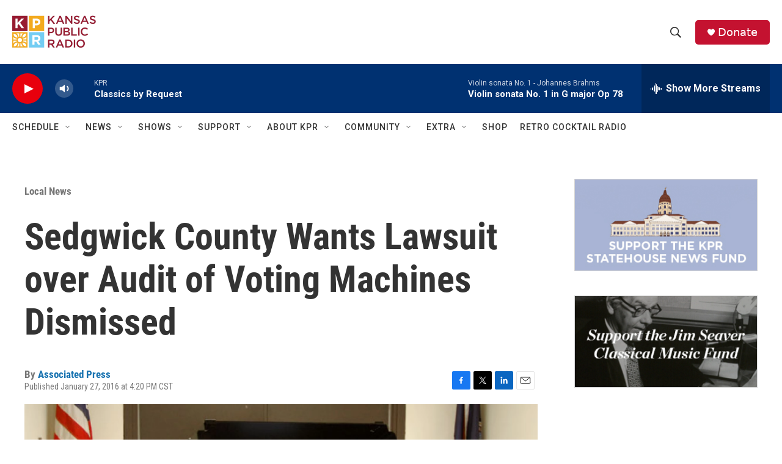

--- FILE ---
content_type: text/html;charset=UTF-8
request_url: https://kansaspublicradio.org/local-news/2016-01-27/sedgwick-county-wants-lawsuit-over-audit-of-voting-machines-dismissed
body_size: 36469
content:
<!DOCTYPE html>
<html class="ArtP aside" lang="en">
    <head>
    <meta charset="UTF-8">

    

    <style data-cssvarsponyfill="true">
        :root { --siteBgColorInverse: #121212; --primaryTextColorInverse: #ffffff; --secondaryTextColorInverse: #cccccc; --tertiaryTextColorInverse: #cccccc; --headerBgColorInverse: #121212; --headerBorderColorInverse: #dcddde; --headerTextColorInverse: #ffffff; --headerTextColorHoverInverse: #ffffff; --secC1_Inverse: #a2a2a2; --secC4_Inverse: #282828; --headerNavBarBgColorInverse: #121212; --headerMenuBgColorInverse: #ffffff; --headerMenuTextColorInverse: #6b2b85; --headerMenuTextColorHoverInverse: #6b2b85; --liveBlogTextColorInverse: #ffffff; --applyButtonColorInverse: #4485D5; --applyButtonTextColorInverse: #4485D5; --siteBgColor: #ffffff; --primaryTextColor: #333333; --secondaryTextColor: #666666; --secC1: #767676; --secC4: #ffffff; --secC5: #ffffff; --siteBgColor: #ffffff; --siteInverseBgColor: #000000; --linkColor: #1772b0; --linkHoverColor: #1772b0; --headerBgColor: #ffffff; --headerBgColorInverse: #121212; --headerBorderColor: #e6e6e6; --headerBorderColorInverse: #dcddde; --tertiaryTextColor: #1c1c1c; --headerTextColor: #333333; --headerTextColorHover: #333333; --buttonTextColor: #ffffff; --headerNavBarBgColor: #ffffff; --headerNavBarTextColor: #333333; --headerMenuBgColor: #ffffff; --headerMenuTextColor: #333333; --headerMenuTextColorHover: #767676; --liveBlogTextColor: #282829; --applyButtonColor: #194173; --applyButtonTextColor: #2c4273; --primaryColor1: #003171; --primaryColor2: #e8000d; --breakingColor: #ff6f00; --secC2: #cccccc; --secC3: #e6e6e6; --secC5: #ffffff; --linkColor: #1772b0; --linkHoverColor: #1772b0; --donateBGColor: #c41230; --headerIconColor: #ffffff; --hatButtonBgColor: #ffffff; --hatButtonBgHoverColor: #411c58; --hatButtonBorderColor: #411c58; --hatButtonBorderHoverColor: #ffffff; --hatButtoniconColor: #d62021; --hatButtonTextColor: #411c58; --hatButtonTextHoverColor: #ffffff; --footerTextColor: #ffffff; --footerTextBgColor: #ffffff; --footerPartnersBgColor: #000000; --listBorderColor: #030202; --gridBorderColor: #e6e6e6; --tagButtonBorderColor: #1772b0; --tagButtonTextColor: #1772b0; --breakingTextColor: #ffffff; --sectionTextColor: #ffffff; --contentWidth: 1240px; --primaryHeadlineFont: sans-serif; --secHlFont: sans-serif; --bodyFont: sans-serif; --colorWhite: #ffffff; --colorBlack: #000000;} .fonts-loaded { --primaryHeadlineFont: "Roboto Condensed"; --secHlFont: "Roboto Condensed"; --bodyFont: "Roboto"; --liveBlogBodyFont: "Roboto";}
    </style>

    
    
    <meta name="twitter:card" content="summary_large_image"/>
    
    
    
    
    <meta name="twitter:description" content="A Wichita State University statistician is suing Sedgwick County because she wants to check the error rate on electronic voting machines."/>
    
    
    <meta name="twitter:image" content="https://npr.brightspotcdn.com/dims4/default/2851224/2147483647/strip/true/crop/626x352+20+0/resize/1200x675!/quality/90/?url=http%3A%2F%2Fnpr-brightspot.s3.amazonaws.com%2Flegacy%2Fsites%2Fkansaspublicradio.org%2Ffiles%2Ffield%2Fimage%2Fvotingmachine-sedgwick_0.jpg"/>

    
    <meta name="twitter:image:alt" content="votingmachine-sedgwick.jpg"/>
    
    
    
    
    <meta name="twitter:title" content="Sedgwick County Wants Lawsuit over Audit of Voting Machines Dismissed"/>
    


    <meta property="og:title" content="Sedgwick County Wants Lawsuit over Audit of Voting Machines Dismissed">

    <meta property="og:url" content="https://kansaspublicradio.org/local-news/2016-01-27/sedgwick-county-wants-lawsuit-over-audit-of-voting-machines-dismissed">

    <meta property="og:image" content="https://npr.brightspotcdn.com/dims4/default/831dc5a/2147483647/strip/true/crop/665x349+0+1/resize/1200x630!/quality/90/?url=http%3A%2F%2Fnpr-brightspot.s3.amazonaws.com%2Flegacy%2Fsites%2Fkansaspublicradio.org%2Ffiles%2Ffield%2Fimage%2Fvotingmachine-sedgwick_0.jpg">

    
    <meta property="og:image:url" content="https://npr.brightspotcdn.com/dims4/default/831dc5a/2147483647/strip/true/crop/665x349+0+1/resize/1200x630!/quality/90/?url=http%3A%2F%2Fnpr-brightspot.s3.amazonaws.com%2Flegacy%2Fsites%2Fkansaspublicradio.org%2Ffiles%2Ffield%2Fimage%2Fvotingmachine-sedgwick_0.jpg">
    
    <meta property="og:image:width" content="1200">
    <meta property="og:image:height" content="630">
    <meta property="og:image:type" content="image/jpeg">
    
    <meta property="og:image:alt" content="votingmachine-sedgwick.jpg">
    

    <meta property="og:description" content="A Wichita State University statistician is suing Sedgwick County because she wants to check the error rate on electronic voting machines.">

    <meta property="og:site_name" content="Kansas Public Radio">



    <meta property="og:type" content="article">

    <meta property="article:author" content="https://kansaspublicradio.org/people/associated-press">

    <meta property="article:published_time" content="2016-01-27T22:20:45">

    <meta property="article:modified_time" content="2016-01-27T22:20:45">

    <meta property="article:section" content="Local News">

    <meta property="article:tag" content="security">

    <meta property="article:tag" content="voter registration">

    <meta property="article:tag" content="fairness">

    <meta property="article:tag" content="ballot">

    <meta property="article:tag" content="election validity">

    <meta property="article:tag" content="accuracy">

    <meta property="article:tag" content="monitoring">
<meta name="disqus.shortname" content="npr-kansas public radio">
<meta name="disqus.url" content="https://kansaspublicradio.org/local-news/2016-01-27/sedgwick-county-wants-lawsuit-over-audit-of-voting-machines-dismissed">
<meta name="disqus.title" content="Sedgwick County Wants Lawsuit over Audit of Voting Machines Dismissed">
<meta name="disqus.identifier" content="00000184-7ee7-d6f8-a1cf-7ee75b1f002a">
    <meta property="fb:app_id" content="1698637507158816">



    <link data-cssvarsponyfill="true" class="Webpack-css" rel="stylesheet" href="https://npr.brightspotcdn.com/resource/00000177-1bc0-debb-a57f-dfcf4a950000/styleguide/All.min.0db89f2a608a6b13cec2d9fc84f71c45.gz.css">

    

    <style>.FooterNavigation-items-item {
    display: inline-block
}</style>
<style>[class*='-articleBody'] > ul,
[class*='-articleBody'] > ul ul {
    list-style-type: disc;
}</style>
<style>.AlertBar {
  margin-top: 8px;
  background-color: rgb(196, 18, 48);
  box-sizing: border-box;
  padding: 5px;
  border-radius: 5px;
}

.AlertBar-message {   
  font: bold 75% Arial, sans-serif;
  /*color: #721c24;*/
  color: white;
  text-align: left;
  width: 100%;
  padding: 8px 32px 8px 8px;
  display: block;
  background-color: transparent;
  transition: color 0.25s ease;
  position: relative;
  text-decoration: none;
  margin: 0;
  border: 0;
}

.AlertBar a {
  text-decoration: underline;
}

.HomePage-main > * {
  padding-bottom: 0px;
}

/* accordian styles for alerts */
.ac {
  margin-top: 8px;
  background-color: rgb(196, 18, 48);
  box-sizing: border-box;
  padding: 5px;
  border-radius: 5px;
}
.ac .ac-panel .accordion-container-inner .ac {
  background-color: #862834;
}
.ac .ac-header {
  margin: 0;
  padding: 0;
}
.ac .ac-trigger {
  font: 75% Arial, sans-serif;
  /*color: #721c24;*/
  color: white;
  text-align: left;
  width: 100%;
  padding: 8px 32px 8px 8px;
  display: block;
  cursor: pointer;
  background-color: transparent;
  transition: color 0.25s ease;
  position: relative;
  text-decoration: none;
  margin: 0;
  border: 0;
}
.ac .ac-trigger::after {
  content: "+";
  text-align: center;
  width: 15px;
  -webkit-transform: translate(0, -50%);
  transform: translate(0, -50%);
  position: absolute;
  right: 10px;
  top: 50%;
}
.ac .ac-trigger:focus {
  /*color: black;*/
}
.ac .ac-panel {
  overflow: hidden;
  transition-property: height, visibility;
  transition-timing-function: ease;
}
.ac .ac-panel .ac-text {
  font: 15px/24px Arial, sans-serif;
  /*color: #721c24;*/
  color: white;
  padding: 8px;
  margin: 0;
}
.ac.js-enabled .ac-panel {
  visibility: hidden;
}
.ac.is-active .ac-panel {
  visibility: visible;
}
.ac.is-active > .ac-header .ac-trigger::after {
  content: "-";
}
.ac a {
	color: pink;
}
.weather-alerts-updated {
    color: #aaa;
    font-size: 70%;
}
.ac pre {
    font-size: 70%;   
}

/* ------ pledge form ------- */
#kprEmergencyDiv {
  background-color: #971A30;
  width: 100%;
  color: white;
  display: none;
  padding: 20px;
  margin: 0px;
  position: sticky;
  top: 0;
  z-index: 999;
}
  
#springboard-container {
  width: 1240px; 
  max-width: 100%; 
  margin: auto;
  padding: 20px;
}
  
#springboard {
  padding: 30px;
  padding-top: 10px;
  background-color: #971A30;
  display: flex;
  color: white;
}
#springboard h2 {
  color: #37211d;
}
#springboard-form {
  flex: 70%;
}
#springboard_image {
  flex: 30%;
}
#springboard_image img {
  width: 280px;
  height: 280px;
  max-width: none;
  margin-top: 20px;
}
/* Responsive layout - makes a one column-layout instead of a two-column layout */
@media (max-width: 600px) {
    #springboard {display:block;}
}

#springboard label {
  display: inline-block;
}

#springboard input[type='radio'] {
  display: none;
}
#springboard_label label {
  padding: 0 10px 0 5px;
}
#springboard_label input[type='radio'] {
  display: inline-block;
}
.springboard_amount {
  display:none; 
}
.springboard_amount label {
  /*border: 1px solid #286077;*/
  margin: 10px 20px 10px 0px;
  padding: 10px 20px;
  background-color: white;
  /*width: 100px;*/
  text-align: center;
  font-weight: normal;
  cursor: pointer;
  color: darkred;
  border-radius: 25px;
}
/* Labels for checked inputs */
.springboard_amount input:checked + label {
  color: white;
  background-color: #e5aa3c;
  /*font-weight: bold;*/
  box-shadow: 0px 0px 15px #f6ce84;
}
.springboard_amount input[type="radio"] {
}

#springboard_submit {
  /*border: 1px solid #154152;*/
  margin-top: 10px;
  padding: 10px 20px;
  background-color: #e5aa3c;
  margin-top: 15px;
  display: inline-block;
  /*width: 100px;*/
  text-align: center;
  color: #fff;
  border-radius: 25px;
}
#springboard_submit:hover {
  /*font-weight: bold;*/
  box-shadow: 0px 0px 15px #eb8175;
    
    
}</style>


    <meta name="viewport" content="width=device-width, initial-scale=1, viewport-fit=cover"><title>Sedgwick County Wants Lawsuit over Audit of Voting Machines Dismissed</title><meta name="description" content="A Wichita State University statistician is suing Sedgwick County because she wants to check the error rate on electronic voting machines."><link rel="canonical" href="https://kansaspublicradio.org/local-news/2016-01-27/sedgwick-county-wants-lawsuit-over-audit-of-voting-machines-dismissed"><meta name="brightspot.contentId" content="00000184-7ee7-d6f8-a1cf-7ee75b1f002a"><link rel="apple-touch-icon"sizes="180x180"href="/apple-touch-icon.png"><link rel="icon"type="image/png"href="/favicon-32x32.png"><link rel="icon"type="image/png"href="/favicon-16x16.png">
    
    
    <meta name="brightspot-dataLayer" content="{
  &quot;author&quot; : &quot;Associated Press&quot;,
  &quot;bspStoryId&quot; : &quot;00000184-7ee7-d6f8-a1cf-7ee75b1f002a&quot;,
  &quot;category&quot; : &quot;Local News&quot;,
  &quot;inlineAudio&quot; : 0,
  &quot;keywords&quot; : &quot;security,voter registration,fairness,ballot,election validity,accuracy,monitoring&quot;,
  &quot;nprCmsSite&quot; : true,
  &quot;nprStoryId&quot; : &quot;&quot;,
  &quot;pageType&quot; : &quot;news-story&quot;,
  &quot;program&quot; : &quot;&quot;,
  &quot;publishedDate&quot; : &quot;2016-01-27T16:20:45Z&quot;,
  &quot;siteName&quot; : &quot;Kansas Public Radio&quot;,
  &quot;station&quot; : &quot;Kansas Public Radio&quot;,
  &quot;stationOrgId&quot; : &quot;1177&quot;,
  &quot;storyOrgId&quot; : &quot;&quot;,
  &quot;storyTheme&quot; : &quot;news-story&quot;,
  &quot;storyTitle&quot; : &quot;Sedgwick County Wants Lawsuit over Audit of Voting Machines Dismissed&quot;,
  &quot;timezone&quot; : &quot;America/Chicago&quot;,
  &quot;wordCount&quot; : 0,
  &quot;series&quot; : &quot;&quot;
}">
    <script id="brightspot-dataLayer">
        (function () {
            var dataValue = document.head.querySelector('meta[name="brightspot-dataLayer"]').content;
            if (dataValue) {
                window.brightspotDataLayer = JSON.parse(dataValue);
            }
        })();
    </script>

    

    

    
    <script src="https://npr.brightspotcdn.com/resource/00000177-1bc0-debb-a57f-dfcf4a950000/styleguide/All.min.fd8f7fccc526453c829dde80fc7c2ef5.gz.js" async></script>
    

    <!-- no longer used, moved disqus script to be loaded by ps-disqus-comment-module.js to avoid errors --><script type="application/ld+json">{"@context":"http://schema.org","@type":"ListenAction","description":"A Wichita State University statistician is suing Sedgwick County because she wants to check the error rate on electronic voting machines.&nbsp;","name":"Sedgwick County Wants Lawsuit over Audit of Voting Machines Dismissed"}</script><script async="async" src="https://securepubads.g.doubleclick.net/tag/js/gpt.js"></script>
<script type="text/javascript">
    // Google tag setup
    var googletag = googletag || {};
    googletag.cmd = googletag.cmd || [];

    googletag.cmd.push(function () {
        // @see https://developers.google.com/publisher-tag/reference#googletag.PubAdsService_enableLazyLoad
        googletag.pubads().enableLazyLoad({
            fetchMarginPercent: 100, // fetch and render ads within this % of viewport
            renderMarginPercent: 100,
            mobileScaling: 1  // Same on mobile.
        });

        googletag.pubads().enableSingleRequest()
        googletag.pubads().enableAsyncRendering()
        googletag.pubads().collapseEmptyDivs()
        googletag.pubads().disableInitialLoad()
        googletag.enableServices()
    })
</script>
<meta name="gtm-dataLayer" content="{
  &quot;gtmAuthor&quot; : &quot;Associated Press&quot;,
  &quot;gtmBspStoryId&quot; : &quot;00000184-7ee7-d6f8-a1cf-7ee75b1f002a&quot;,
  &quot;gtmCategory&quot; : &quot;Local News&quot;,
  &quot;gtmInlineAudio&quot; : 0,
  &quot;gtmKeywords&quot; : &quot;security,voter registration,fairness,ballot,election validity,accuracy,monitoring&quot;,
  &quot;gtmNprCmsSite&quot; : true,
  &quot;gtmNprStoryId&quot; : &quot;&quot;,
  &quot;gtmPageType&quot; : &quot;news-story&quot;,
  &quot;gtmProgram&quot; : &quot;&quot;,
  &quot;gtmPublishedDate&quot; : &quot;2016-01-27T16:20:45Z&quot;,
  &quot;gtmSiteName&quot; : &quot;Kansas Public Radio&quot;,
  &quot;gtmStation&quot; : &quot;Kansas Public Radio&quot;,
  &quot;gtmStationOrgId&quot; : &quot;1177&quot;,
  &quot;gtmStoryOrgId&quot; : &quot;&quot;,
  &quot;gtmStoryTheme&quot; : &quot;news-story&quot;,
  &quot;gtmStoryTitle&quot; : &quot;Sedgwick County Wants Lawsuit over Audit of Voting Machines Dismissed&quot;,
  &quot;gtmTimezone&quot; : &quot;America/Chicago&quot;,
  &quot;gtmWordCount&quot; : 0,
  &quot;gtmSeries&quot; : &quot;&quot;
}"><script>

    (function () {
        var dataValue = document.head.querySelector('meta[name="gtm-dataLayer"]').content;
        if (dataValue) {
            window.dataLayer = window.dataLayer || [];
            dataValue = JSON.parse(dataValue);
            dataValue['event'] = 'gtmFirstView';
            window.dataLayer.push(dataValue);
        }
    })();

    (function(w,d,s,l,i){w[l]=w[l]||[];w[l].push({'gtm.start':
            new Date().getTime(),event:'gtm.js'});var f=d.getElementsByTagName(s)[0],
        j=d.createElement(s),dl=l!='dataLayer'?'&l='+l:'';j.async=true;j.src=
        'https://www.googletagmanager.com/gtm.js?id='+i+dl;f.parentNode.insertBefore(j,f);
})(window,document,'script','dataLayer','GTM-N39QFDR');</script><script>

  window.fbAsyncInit = function() {
      FB.init({
          
              appId : '1698637507158816',
          
          xfbml : true,
          version : 'v2.9'
      });
  };

  (function(d, s, id){
     var js, fjs = d.getElementsByTagName(s)[0];
     if (d.getElementById(id)) {return;}
     js = d.createElement(s); js.id = id;
     js.src = "//connect.facebook.net/en_US/sdk.js";
     fjs.parentNode.insertBefore(js, fjs);
   }(document, 'script', 'facebook-jssdk'));
</script>
<script type="application/ld+json">{"@context":"http://schema.org","@type":"NewsArticle","author":[{"@context":"http://schema.org","@type":"Person","name":"Associated Press","url":"https://kansaspublicradio.org/people/associated-press"}],"dateModified":"2016-01-27T17:20:45Z","datePublished":"2016-01-27T17:20:45Z","headline":"Sedgwick County Wants Lawsuit over Audit of Voting Machines Dismissed","image":{"@context":"http://schema.org","@type":"ImageObject","url":"https://npr.brightspotcdn.com/legacy/sites/kansaspublicradio.org/files/field/image/votingmachine-sedgwick_0.jpg"},"mainEntityOfPage":{"@type":"NewsArticle","@id":"https://kansaspublicradio.org/local-news/2016-01-27/sedgwick-county-wants-lawsuit-over-audit-of-voting-machines-dismissed"},"publisher":{"@type":"Organization","name":"Kansas Public Radio","logo":{"@context":"http://schema.org","@type":"ImageObject","height":"60","url":"https://npr.brightspotcdn.com/dims4/default/86091ac/2147483647/resize/x60/quality/90/?url=http%3A%2F%2Fnpr-brightspot.s3.amazonaws.com%2F17%2F24%2Fab4f47ee47deac3ca2755a8d948f%2Fkpr-new-logo-wordmark-color.png","width":"147"}}}</script><script type="application/ld+json">{"@context":"http://schema.org","@type":"BreadcrumbList","itemListElement":[{"@context":"http://schema.org","@type":"ListItem","item":"https://kansaspublicradio.org/local-news","name":"Local (News)","position":"1"}]}</script><script>window.addEventListener('DOMContentLoaded', (event) => {
    window.nulldurationobserver = new MutationObserver(function (mutations) {
        document.querySelectorAll('.StreamPill-duration').forEach(pill => { 
      if (pill.innerText == "LISTENNULL") {
         pill.innerText = "LISTEN"
      } 
    });
      });

      window.nulldurationobserver.observe(document.body, {
        childList: true,
        subtree: true
      });
});
</script>
<script src="https://ajax.googleapis.com/ajax/libs/jquery/3.7.1/jquery.min.js"></script>
<script>/* MICROSOFT CLARITY */
(function(c,l,a,r,i,t,y){
        c[a]=c[a]||function(){(c[a].q=c[a].q||[]).push(arguments)};
        t=l.createElement(r);t.async=1;t.src="https://www.clarity.ms/tag/"+i;
        y=l.getElementsByTagName(r)[0];y.parentNode.insertBefore(t,y);
    })(window, document, "clarity", "script", "k4vrvflpi7");
/* END MICROSOFT CLARITY */</script>
<script>/**
 * Accordion v3.3.4
 * Lightweight and accessible accordion module created in pure Javascript
 * https://github.com/michu2k/Accordion
 *
 * Copyright (c) Michał Strumpf
 * Published under MIT License
 */

!function(e){var t=0,n=function e(n,s){var i=this,r=this,o=!1;if(Array.isArray(n))return!!n.length&&n.map((function(t){return new e(t,s)}));var a={init:function(){this.options=Object.assign({duration:600,ariaEnabled:!0,collapse:!0,showMultiple:!1,onlyChildNodes:!0,openOnInit:[],elementClass:"ac",triggerClass:"ac-trigger",panelClass:"ac-panel",activeClass:"is-active",beforeOpen:function(){},onOpen:function(){},beforeClose:function(){},onClose:function(){}},s);var e="string"==typeof n;this.container=e?document.querySelector(n):n,this.createDefinitions(),r.attachEvents()},createDefinitions:function(){var e=this,n=this.options,s=n.elementClass,i=n.openOnInit,r=n.onlyChildNodes?this.container.childNodes:this.container.querySelectorAll(u(s));this.elements=Array.from(r).filter((function(e){return e.classList&&e.classList.contains(s)})),this.firstElement=this.elements[0],this.lastElement=this.elements[this.elements.length-1],this.elements.filter((function(e){return!e.classList.contains("js-enabled")})).forEach((function(n){n.classList.add("js-enabled"),e.generateIDs(n),e.setARIA(n),e.setTransition(n);var s=e.elements.indexOf(n);t++,i.includes(s)?e.showElement(n,!1):e.closeElement(n,!1)}))},setTransition:function(e){var t=arguments.length>1&&void 0!==arguments[1]&&arguments[1],n=this.options,s=n.duration,i=n.panelClass,r=e.querySelector(u(i)),o=l("transitionDuration");r.style[o]=t?null:"".concat(s,"ms")},generateIDs:function(e){var n=this.options,s=n.triggerClass,i=n.panelClass,r=e.querySelector(u(s)),o=e.querySelector(u(i));e.setAttribute("id",e.id||"ac-".concat(t)),r.setAttribute("id",r.id||"ac-trigger-".concat(t)),o.setAttribute("id",o.id||"ac-panel-".concat(t))},removeIDs:function(e){var t=this.options,n=t.triggerClass,s=t.panelClass,i=e.querySelector(u(n)),r=e.querySelector(u(s));e.id.startsWith("ac-")&&e.removeAttribute("id"),i.id.startsWith("ac-")&&i.removeAttribute("id"),r.id.startsWith("ac-")&&r.removeAttribute("id")},setARIA:function(e){var t=this.options,n=t.ariaEnabled,s=t.triggerClass,i=t.panelClass;if(n){var r=e.querySelector(u(s)),o=e.querySelector(u(i));r.setAttribute("role","button"),r.setAttribute("aria-controls",o.id),r.setAttribute("aria-disabled",!1),r.setAttribute("aria-expanded",!1),o.setAttribute("role","region"),o.setAttribute("aria-labelledby",r.id)}},updateARIA:function(e,t){var n=t.ariaExpanded,s=t.ariaDisabled,i=this.options,r=i.ariaEnabled,o=i.triggerClass;if(r){var a=e.querySelector(u(o));a.setAttribute("aria-expanded",n),a.setAttribute("aria-disabled",s)}},removeARIA:function(e){var t=this.options,n=t.ariaEnabled,s=t.triggerClass,i=t.panelClass;if(n){var r=e.querySelector(u(s)),o=e.querySelector(u(i));r.removeAttribute("role"),r.removeAttribute("aria-controls"),r.removeAttribute("aria-disabled"),r.removeAttribute("aria-expanded"),o.removeAttribute("role"),o.removeAttribute("aria-labelledby")}},focus:function(e,t){e.preventDefault();var n=this.options.triggerClass;t.querySelector(u(n)).focus()},focusFirstElement:function(e){this.focus(e,this.firstElement),this.currFocusedIdx=0},focusLastElement:function(e){this.focus(e,this.lastElement),this.currFocusedIdx=this.elements.length-1},focusNextElement:function(e){var t=this.currFocusedIdx+1;if(t>this.elements.length-1)return this.focusFirstElement(e);this.focus(e,this.elements[t]),this.currFocusedIdx=t},focusPrevElement:function(e){var t=this.currFocusedIdx-1;if(t<0)return this.focusLastElement(e);this.focus(e,this.elements[t]),this.currFocusedIdx=t},showElement:function(e){var t=!(arguments.length>1&&void 0!==arguments[1])||arguments[1],n=this.options,s=n.panelClass,i=n.activeClass,r=n.collapse,o=n.beforeOpen;t&&o(e);var a=e.querySelector(u(s)),l=a.scrollHeight;e.classList.add(i),requestAnimationFrame((function(){requestAnimationFrame((function(){a.style.height=t?"".concat(l,"px"):"auto"}))})),this.updateARIA(e,{ariaExpanded:!0,ariaDisabled:!r})},closeElement:function(e){var t=!(arguments.length>1&&void 0!==arguments[1])||arguments[1],n=this.options,s=n.panelClass,i=n.activeClass,r=n.beforeClose,o=e.querySelector(u(s)),a=o.scrollHeight;e.classList.remove(i),t?(r(e),requestAnimationFrame((function(){o.style.height="".concat(a,"px"),requestAnimationFrame((function(){o.style.height=0}))}))):o.style.height=0,this.updateARIA(e,{ariaExpanded:!1,ariaDisabled:!1})},toggleElement:function(e){var t=this.options,n=t.activeClass,s=t.collapse,i=e.classList.contains(n);if(!i||s)return i?this.closeElement(e):this.showElement(e)},closeElements:function(){var e=this,t=this.options,n=t.activeClass;t.showMultiple||this.elements.forEach((function(t,s){t.classList.contains(n)&&s!==e.currFocusedIdx&&e.closeElement(t)}))},handleClick:function(e){var t=this,n=e.currentTarget;this.elements.forEach((function(s,i){s.contains(n)&&"A"!==e.target.nodeName&&(t.currFocusedIdx=i,t.closeElements(),t.focus(e,s),t.toggleElement(s))}))},handleKeydown:function(e){switch(e.key){case"ArrowUp":return this.focusPrevElement(e);case"ArrowDown":return this.focusNextElement(e);case"Home":return this.focusFirstElement(e);case"End":return this.focusLastElement(e);default:return null}},handleFocus:function(e){var t=e.currentTarget,n=this.elements.find((function(e){return e.contains(t)}));this.currFocusedIdx=this.elements.indexOf(n)},handleTransitionEnd:function(e){if(e.stopPropagation(),"height"===e.propertyName){var t=this.options,n=t.onOpen,s=t.onClose,i=e.currentTarget,r=parseInt(i.style.height),o=this.elements.find((function(e){return e.contains(i)}));r>0?(i.style.height="auto",n(o)):s(o)}}};this.attachEvents=function(){if(!o){var e=a.options,t=e.triggerClass,n=e.panelClass;a.handleClick=a.handleClick.bind(a),a.handleKeydown=a.handleKeydown.bind(a),a.handleFocus=a.handleFocus.bind(a),a.handleTransitionEnd=a.handleTransitionEnd.bind(a),a.elements.forEach((function(e){var s=e.querySelector(u(t)),i=e.querySelector(u(n));s.addEventListener("click",a.handleClick),s.addEventListener("keydown",a.handleKeydown),s.addEventListener("focus",a.handleFocus),i.addEventListener("webkitTransitionEnd",a.handleTransitionEnd),i.addEventListener("transitionend",a.handleTransitionEnd)})),o=!0}},this.detachEvents=function(){if(o){var e=a.options,t=e.triggerClass,n=e.panelClass;a.elements.forEach((function(e){var s=e.querySelector(u(t)),i=e.querySelector(u(n));s.removeEventListener("click",a.handleClick),s.removeEventListener("keydown",a.handleKeydown),s.removeEventListener("focus",a.handleFocus),i.removeEventListener("webkitTransitionEnd",a.handleTransitionEnd),i.removeEventListener("transitionend",a.handleTransitionEnd)})),o=!1}},this.toggle=function(e){var t=a.elements[e];t&&a.toggleElement(t)},this.open=function(e){var t=a.elements[e];t&&a.showElement(t)},this.openAll=function(){var e=a.options,t=e.activeClass,n=e.onOpen;a.elements.forEach((function(e){e.classList.contains(t)||(a.showElement(e,!1),n(e))}))},this.close=function(e){var t=a.elements[e];t&&a.closeElement(t)},this.closeAll=function(){var e=a.options,t=e.activeClass,n=e.onClose;a.elements.forEach((function(e){e.classList.contains(t)&&(a.closeElement(e,!1),n(e))}))},this.destroy=function(){i.detachEvents(),i.openAll(),a.elements.forEach((function(e){a.removeIDs(e),a.removeARIA(e),a.setTransition(e,!0)})),o=!0},this.update=function(){a.createDefinitions(),i.detachEvents(),i.attachEvents()};var l=function(e){return"string"==typeof document.documentElement.style[e]?e:(e=c(e),e="webkit".concat(e))},c=function(e){return e.charAt(0).toUpperCase()+e.slice(1)},u=function(e){return".".concat(CSS.escape(e))};a.init()};"undefined"!=typeof module&&void 0!==module.exports?module.exports=n:e.Accordion=n}(window);</script>
<script>/* github.com/AnTheMaker/Fusilli.js - MIT License */
const modalStyles=".modal{display:none;position:fixed;top:0;left:0;right:0;bottom:0;background:rgba(0,0,0,.6);justify-content:center;align-items:center;user-select:none;z-index:999}.modal.open{display:flex}.modal_box{background:#fff;color:#000;margin:7px;padding:18px 20px;border-radius:8px;width:450px;min-height:200px;max-width:100%;max-height:calc(100% - 20px);overflow:auto;box-sizing:border-box;z-index:99;user-select:auto;pointer-events:auto}.modal_close{float:right;margin:-6px -4px 0 10px;background:#fff;cursor:pointer;font-size:170%;z-index:999}";function openModal(e){e.setAttribute("aria-hidden","false"),e.classList.add("open")}function closeModal(e){e.setAttribute("aria-hidden","true"),e.classList.remove("open")}window.addEventListener("load",function(){var e=document.createElement("style");e.type="text/css",e.innerText=modalStyles,document.head.appendChild(e),[...document.getElementsByClassName("modal")].forEach(function(e){modal_box=e.querySelector(".modal_box"),modal_box.insertAdjacentHTML("afterbegin",'<div id="close_'+e.id+'" class="modal_close">&times;</div>'),document.getElementById("close_"+e.id).addEventListener("click",function(){closeModal(e)}),e.addEventListener("click",function(o){closeModal(e)}),modal_box.addEventListener("click",function(e){e.stopPropagation()})})});
</script>
<script>// remove unwanted CTAs from other stations
var removeKcurCtas = function() { 
    document.querySelectorAll("a[href='https://www.kcur.org/protect']").forEach(function(x) {
        console.log("removing kcur cta");
        x.closest(".Enh").style.display = 'none'; 
	});
    document.querySelectorAll("a[href='https://kcur.secureallegiance.com/kcur/WebModule/Donate.aspx?P=SBOWL23&PAGETYPE=PLG&CHECK=O3kfg7kd8henz%2fWvNQfFJOzWDeZ%2beA1M']").forEach(function(x) {
        x.closest(".Enh").style.display = 'none'; 
        console.log("removing kcur cta");
	});
};

// display our CTAs, but don't display them if they're shared to other stations
// they're normally display=none;
var displayKprCtas = function() {
  const KPRModules = document.querySelectorAll('.kpr-only');
  KPRModules.forEach(function(module) {
      if (brightspotDataLayer && brightspotDataLayer.siteName == 'Kansas Public Radio') {
          module.style.removeProperty('display');
      }   
  });
};

window.addEventListener('load', removeKcurCtas, false);
window.addEventListener('load', displayKprCtas, false);</script>


    <script>
        var head = document.getElementsByTagName('head')
        head = head[0]
        var link = document.createElement('link');
        link.setAttribute('href', 'https://fonts.googleapis.com/css?family=Roboto Condensed|Roboto|Roboto:400,500,700&display=swap');
        var relList = link.relList;

        if (relList && relList.supports('preload')) {
            link.setAttribute('as', 'style');
            link.setAttribute('rel', 'preload');
            link.setAttribute('onload', 'this.rel="stylesheet"');
            link.setAttribute('crossorigin', 'anonymous');
        } else {
            link.setAttribute('rel', 'stylesheet');
        }

        head.appendChild(link);
    </script>
</head>


    <body class="Page-body" data-content-width="1240px">
    <noscript>
    <iframe src="https://www.googletagmanager.com/ns.html?id=GTM-N39QFDR" height="0" width="0" style="display:none;visibility:hidden"></iframe>
</noscript>
        

    <!-- Putting icons here, so we don't have to include in a bunch of -body hbs's -->
<svg xmlns="http://www.w3.org/2000/svg" style="display:none" id="iconsMap1" class="iconsMap">
    <symbol id="play-icon" viewBox="0 0 115 115">
        <polygon points="0,0 115,57.5 0,115" fill="currentColor" />
    </symbol>
    <symbol id="grid" viewBox="0 0 32 32">
            <g>
                <path d="M6.4,5.7 C6.4,6.166669 6.166669,6.4 5.7,6.4 L0.7,6.4 C0.233331,6.4 0,6.166669 0,5.7 L0,0.7 C0,0.233331 0.233331,0 0.7,0 L5.7,0 C6.166669,0 6.4,0.233331 6.4,0.7 L6.4,5.7 Z M19.2,5.7 C19.2,6.166669 18.966669,6.4 18.5,6.4 L13.5,6.4 C13.033331,6.4 12.8,6.166669 12.8,5.7 L12.8,0.7 C12.8,0.233331 13.033331,0 13.5,0 L18.5,0 C18.966669,0 19.2,0.233331 19.2,0.7 L19.2,5.7 Z M32,5.7 C32,6.166669 31.766669,6.4 31.3,6.4 L26.3,6.4 C25.833331,6.4 25.6,6.166669 25.6,5.7 L25.6,0.7 C25.6,0.233331 25.833331,0 26.3,0 L31.3,0 C31.766669,0 32,0.233331 32,0.7 L32,5.7 Z M6.4,18.5 C6.4,18.966669 6.166669,19.2 5.7,19.2 L0.7,19.2 C0.233331,19.2 0,18.966669 0,18.5 L0,13.5 C0,13.033331 0.233331,12.8 0.7,12.8 L5.7,12.8 C6.166669,12.8 6.4,13.033331 6.4,13.5 L6.4,18.5 Z M19.2,18.5 C19.2,18.966669 18.966669,19.2 18.5,19.2 L13.5,19.2 C13.033331,19.2 12.8,18.966669 12.8,18.5 L12.8,13.5 C12.8,13.033331 13.033331,12.8 13.5,12.8 L18.5,12.8 C18.966669,12.8 19.2,13.033331 19.2,13.5 L19.2,18.5 Z M32,18.5 C32,18.966669 31.766669,19.2 31.3,19.2 L26.3,19.2 C25.833331,19.2 25.6,18.966669 25.6,18.5 L25.6,13.5 C25.6,13.033331 25.833331,12.8 26.3,12.8 L31.3,12.8 C31.766669,12.8 32,13.033331 32,13.5 L32,18.5 Z M6.4,31.3 C6.4,31.766669 6.166669,32 5.7,32 L0.7,32 C0.233331,32 0,31.766669 0,31.3 L0,26.3 C0,25.833331 0.233331,25.6 0.7,25.6 L5.7,25.6 C6.166669,25.6 6.4,25.833331 6.4,26.3 L6.4,31.3 Z M19.2,31.3 C19.2,31.766669 18.966669,32 18.5,32 L13.5,32 C13.033331,32 12.8,31.766669 12.8,31.3 L12.8,26.3 C12.8,25.833331 13.033331,25.6 13.5,25.6 L18.5,25.6 C18.966669,25.6 19.2,25.833331 19.2,26.3 L19.2,31.3 Z M32,31.3 C32,31.766669 31.766669,32 31.3,32 L26.3,32 C25.833331,32 25.6,31.766669 25.6,31.3 L25.6,26.3 C25.6,25.833331 25.833331,25.6 26.3,25.6 L31.3,25.6 C31.766669,25.6 32,25.833331 32,26.3 L32,31.3 Z" id=""></path>
            </g>
    </symbol>
    <symbol id="radio-stream" width="18" height="19" viewBox="0 0 18 19">
        <g fill="currentColor" fill-rule="nonzero">
            <path d="M.5 8c-.276 0-.5.253-.5.565v1.87c0 .312.224.565.5.565s.5-.253.5-.565v-1.87C1 8.253.776 8 .5 8zM2.5 8c-.276 0-.5.253-.5.565v1.87c0 .312.224.565.5.565s.5-.253.5-.565v-1.87C3 8.253 2.776 8 2.5 8zM3.5 7c-.276 0-.5.276-.5.617v3.766c0 .34.224.617.5.617s.5-.276.5-.617V7.617C4 7.277 3.776 7 3.5 7zM5.5 6c-.276 0-.5.275-.5.613v5.774c0 .338.224.613.5.613s.5-.275.5-.613V6.613C6 6.275 5.776 6 5.5 6zM6.5 4c-.276 0-.5.26-.5.58v8.84c0 .32.224.58.5.58s.5-.26.5-.58V4.58C7 4.26 6.776 4 6.5 4zM8.5 0c-.276 0-.5.273-.5.61v17.78c0 .337.224.61.5.61s.5-.273.5-.61V.61C9 .273 8.776 0 8.5 0zM9.5 2c-.276 0-.5.274-.5.612v14.776c0 .338.224.612.5.612s.5-.274.5-.612V2.612C10 2.274 9.776 2 9.5 2zM11.5 5c-.276 0-.5.276-.5.616v8.768c0 .34.224.616.5.616s.5-.276.5-.616V5.616c0-.34-.224-.616-.5-.616zM12.5 6c-.276 0-.5.262-.5.584v4.832c0 .322.224.584.5.584s.5-.262.5-.584V6.584c0-.322-.224-.584-.5-.584zM14.5 7c-.276 0-.5.29-.5.647v3.706c0 .357.224.647.5.647s.5-.29.5-.647V7.647C15 7.29 14.776 7 14.5 7zM15.5 8c-.276 0-.5.253-.5.565v1.87c0 .312.224.565.5.565s.5-.253.5-.565v-1.87c0-.312-.224-.565-.5-.565zM17.5 8c-.276 0-.5.253-.5.565v1.87c0 .312.224.565.5.565s.5-.253.5-.565v-1.87c0-.312-.224-.565-.5-.565z"/>
        </g>
    </symbol>
    <symbol id="icon-magnify" viewBox="0 0 31 31">
        <g>
            <path fill-rule="evenodd" d="M22.604 18.89l-.323.566 8.719 8.8L28.255 31l-8.719-8.8-.565.404c-2.152 1.346-4.386 2.018-6.7 2.018-3.39 0-6.284-1.21-8.679-3.632C1.197 18.568 0 15.66 0 12.27c0-3.39 1.197-6.283 3.592-8.678C5.987 1.197 8.88 0 12.271 0c3.39 0 6.283 1.197 8.678 3.592 2.395 2.395 3.593 5.288 3.593 8.679 0 2.368-.646 4.574-1.938 6.62zM19.162 5.77C17.322 3.925 15.089 3 12.46 3c-2.628 0-4.862.924-6.702 2.77C3.92 7.619 3 9.862 3 12.5c0 2.639.92 4.882 2.76 6.73C7.598 21.075 9.832 22 12.46 22c2.629 0 4.862-.924 6.702-2.77C21.054 17.33 22 15.085 22 12.5c0-2.586-.946-4.83-2.838-6.73z"/>
        </g>
    </symbol>
    <symbol id="burger-menu" viewBox="0 0 14 10">
        <g>
            <path fill-rule="evenodd" d="M0 5.5v-1h14v1H0zM0 1V0h14v1H0zm0 9V9h14v1H0z"></path>
        </g>
    </symbol>
    <symbol id="close-x" viewBox="0 0 14 14">
        <g>
            <path fill-rule="nonzero" d="M6.336 7L0 .664.664 0 7 6.336 13.336 0 14 .664 7.664 7 14 13.336l-.664.664L7 7.664.664 14 0 13.336 6.336 7z"></path>
        </g>
    </symbol>
    <symbol id="share-more-arrow" viewBox="0 0 512 512" style="enable-background:new 0 0 512 512;">
        <g>
            <g>
                <path d="M512,241.7L273.643,3.343v156.152c-71.41,3.744-138.015,33.337-188.958,84.28C30.075,298.384,0,370.991,0,448.222v60.436
                    l29.069-52.985c45.354-82.671,132.173-134.027,226.573-134.027c5.986,0,12.004,0.212,18.001,0.632v157.779L512,241.7z
                    M255.642,290.666c-84.543,0-163.661,36.792-217.939,98.885c26.634-114.177,129.256-199.483,251.429-199.483h15.489V78.131
                    l163.568,163.568L304.621,405.267V294.531l-13.585-1.683C279.347,291.401,267.439,290.666,255.642,290.666z"></path>
            </g>
        </g>
    </symbol>
    <symbol id="chevron" viewBox="0 0 100 100">
        <g>
            <path d="M22.4566257,37.2056786 L-21.4456527,71.9511488 C-22.9248661,72.9681457 -24.9073712,72.5311671 -25.8758148,70.9765924 L-26.9788683,69.2027424 C-27.9450684,67.6481676 -27.5292733,65.5646602 -26.0500598,64.5484493 L20.154796,28.2208967 C21.5532435,27.2597011 23.3600078,27.2597011 24.759951,28.2208967 L71.0500598,64.4659264 C72.5292733,65.4829232 72.9450684,67.5672166 71.9788683,69.1217913 L70.8750669,70.8956413 C69.9073712,72.4502161 67.9241183,72.8848368 66.4449048,71.8694118 L22.4566257,37.2056786 Z" id="Transparent-Chevron" transform="translate(22.500000, 50.000000) rotate(90.000000) translate(-22.500000, -50.000000) "></path>
        </g>
    </symbol>
</svg>

<svg xmlns="http://www.w3.org/2000/svg" style="display:none" id="iconsMap2" class="iconsMap">
    <symbol id="mono-icon-facebook" viewBox="0 0 10 19">
        <path fill-rule="evenodd" d="M2.707 18.25V10.2H0V7h2.707V4.469c0-1.336.375-2.373 1.125-3.112C4.582.62 5.578.25 6.82.25c1.008 0 1.828.047 2.461.14v2.848H7.594c-.633 0-1.067.14-1.301.422-.188.235-.281.61-.281 1.125V7H9l-.422 3.2H6.012v8.05H2.707z"></path>
    </symbol>
    <symbol id="mono-icon-instagram" viewBox="0 0 17 17">
        <g>
            <path fill-rule="evenodd" d="M8.281 4.207c.727 0 1.4.182 2.022.545a4.055 4.055 0 0 1 1.476 1.477c.364.62.545 1.294.545 2.021 0 .727-.181 1.4-.545 2.021a4.055 4.055 0 0 1-1.476 1.477 3.934 3.934 0 0 1-2.022.545c-.726 0-1.4-.182-2.021-.545a4.055 4.055 0 0 1-1.477-1.477 3.934 3.934 0 0 1-.545-2.021c0-.727.182-1.4.545-2.021A4.055 4.055 0 0 1 6.26 4.752a3.934 3.934 0 0 1 2.021-.545zm0 6.68a2.54 2.54 0 0 0 1.864-.774 2.54 2.54 0 0 0 .773-1.863 2.54 2.54 0 0 0-.773-1.863 2.54 2.54 0 0 0-1.864-.774 2.54 2.54 0 0 0-1.863.774 2.54 2.54 0 0 0-.773 1.863c0 .727.257 1.348.773 1.863a2.54 2.54 0 0 0 1.863.774zM13.45 4.03c-.023.258-.123.48-.299.668a.856.856 0 0 1-.65.281.913.913 0 0 1-.668-.28.913.913 0 0 1-.281-.669c0-.258.094-.48.281-.668a.913.913 0 0 1 .668-.28c.258 0 .48.093.668.28.187.188.281.41.281.668zm2.672.95c.023.656.035 1.746.035 3.269 0 1.523-.017 2.62-.053 3.287-.035.668-.134 1.248-.298 1.74a4.098 4.098 0 0 1-.967 1.53 4.098 4.098 0 0 1-1.53.966c-.492.164-1.072.264-1.74.3-.668.034-1.763.052-3.287.052-1.523 0-2.619-.018-3.287-.053-.668-.035-1.248-.146-1.74-.334a3.747 3.747 0 0 1-1.53-.931 4.098 4.098 0 0 1-.966-1.53c-.164-.492-.264-1.072-.299-1.74C.424 10.87.406 9.773.406 8.25S.424 5.63.46 4.963c.035-.668.135-1.248.299-1.74.21-.586.533-1.096.967-1.53A4.098 4.098 0 0 1 3.254.727c.492-.164 1.072-.264 1.74-.3C5.662.394 6.758.376 8.281.376c1.524 0 2.62.018 3.287.053.668.035 1.248.135 1.74.299a4.098 4.098 0 0 1 2.496 2.496c.165.492.27 1.078.317 1.757zm-1.687 7.91c.14-.399.234-1.032.28-1.899.024-.515.036-1.242.036-2.18V7.689c0-.961-.012-1.688-.035-2.18-.047-.89-.14-1.524-.281-1.899a2.537 2.537 0 0 0-1.512-1.511c-.375-.14-1.008-.235-1.899-.282a51.292 51.292 0 0 0-2.18-.035H7.72c-.938 0-1.664.012-2.18.035-.867.047-1.5.141-1.898.282a2.537 2.537 0 0 0-1.512 1.511c-.14.375-.234 1.008-.281 1.899a51.292 51.292 0 0 0-.036 2.18v1.125c0 .937.012 1.664.036 2.18.047.866.14 1.5.28 1.898.306.726.81 1.23 1.513 1.511.398.141 1.03.235 1.898.282.516.023 1.242.035 2.18.035h1.125c.96 0 1.687-.012 2.18-.035.89-.047 1.523-.141 1.898-.282.726-.304 1.23-.808 1.512-1.511z"></path>
        </g>
    </symbol>
    <symbol id="mono-icon-email" viewBox="0 0 512 512">
        <g>
            <path d="M67,148.7c11,5.8,163.8,89.1,169.5,92.1c5.7,3,11.5,4.4,20.5,4.4c9,0,14.8-1.4,20.5-4.4c5.7-3,158.5-86.3,169.5-92.1
                c4.1-2.1,11-5.9,12.5-10.2c2.6-7.6-0.2-10.5-11.3-10.5H257H65.8c-11.1,0-13.9,3-11.3,10.5C56,142.9,62.9,146.6,67,148.7z"></path>
            <path d="M455.7,153.2c-8.2,4.2-81.8,56.6-130.5,88.1l82.2,92.5c2,2,2.9,4.4,1.8,5.6c-1.2,1.1-3.8,0.5-5.9-1.4l-98.6-83.2
                c-14.9,9.6-25.4,16.2-27.2,17.2c-7.7,3.9-13.1,4.4-20.5,4.4c-7.4,0-12.8-0.5-20.5-4.4c-1.9-1-12.3-7.6-27.2-17.2l-98.6,83.2
                c-2,2-4.7,2.6-5.9,1.4c-1.2-1.1-0.3-3.6,1.7-5.6l82.1-92.5c-48.7-31.5-123.1-83.9-131.3-88.1c-8.8-4.5-9.3,0.8-9.3,4.9
                c0,4.1,0,205,0,205c0,9.3,13.7,20.9,23.5,20.9H257h185.5c9.8,0,21.5-11.7,21.5-20.9c0,0,0-201,0-205
                C464,153.9,464.6,148.7,455.7,153.2z"></path>
        </g>
    </symbol>
    <symbol id="default-image" width="24" height="24" viewBox="0 0 24 24" fill="none" stroke="currentColor" stroke-width="2" stroke-linecap="round" stroke-linejoin="round" class="feather feather-image">
        <rect x="3" y="3" width="18" height="18" rx="2" ry="2"></rect>
        <circle cx="8.5" cy="8.5" r="1.5"></circle>
        <polyline points="21 15 16 10 5 21"></polyline>
    </symbol>
    <symbol id="icon-email" width="18px" viewBox="0 0 20 14">
        <g id="Symbols" stroke="none" stroke-width="1" fill="none" fill-rule="evenodd" stroke-linecap="round" stroke-linejoin="round">
            <g id="social-button-bar" transform="translate(-125.000000, -8.000000)" stroke="#000000">
                <g id="Group-2" transform="translate(120.000000, 0.000000)">
                    <g id="envelope" transform="translate(6.000000, 9.000000)">
                        <path d="M17.5909091,10.6363636 C17.5909091,11.3138182 17.0410909,11.8636364 16.3636364,11.8636364 L1.63636364,11.8636364 C0.958909091,11.8636364 0.409090909,11.3138182 0.409090909,10.6363636 L0.409090909,1.63636364 C0.409090909,0.958090909 0.958909091,0.409090909 1.63636364,0.409090909 L16.3636364,0.409090909 C17.0410909,0.409090909 17.5909091,0.958090909 17.5909091,1.63636364 L17.5909091,10.6363636 L17.5909091,10.6363636 Z" id="Stroke-406"></path>
                        <polyline id="Stroke-407" points="17.1818182 0.818181818 9 7.36363636 0.818181818 0.818181818"></polyline>
                    </g>
                </g>
            </g>
        </g>
    </symbol>
    <symbol id="mono-icon-print" viewBox="0 0 12 12">
        <g fill-rule="evenodd">
            <path fill-rule="nonzero" d="M9 10V7H3v3H1a1 1 0 0 1-1-1V4a1 1 0 0 1 1-1h10a1 1 0 0 1 1 1v3.132A2.868 2.868 0 0 1 9.132 10H9zm.5-4.5a1 1 0 1 0 0-2 1 1 0 0 0 0 2zM3 0h6v2H3z"></path>
            <path d="M4 8h4v4H4z"></path>
        </g>
    </symbol>
    <symbol id="mono-icon-copylink" viewBox="0 0 12 12">
        <g fill-rule="evenodd">
            <path d="M10.199 2.378c.222.205.4.548.465.897.062.332.016.614-.132.774L8.627 6.106c-.187.203-.512.232-.75-.014a.498.498 0 0 0-.706.028.499.499 0 0 0 .026.706 1.509 1.509 0 0 0 2.165-.04l1.903-2.06c.37-.398.506-.98.382-1.636-.105-.557-.392-1.097-.77-1.445L9.968.8C9.591.452 9.03.208 8.467.145 7.803.072 7.233.252 6.864.653L4.958 2.709a1.509 1.509 0 0 0 .126 2.161.5.5 0 1 0 .68-.734c-.264-.218-.26-.545-.071-.747L7.597 1.33c.147-.16.425-.228.76-.19.353.038.71.188.931.394l.91.843.001.001zM1.8 9.623c-.222-.205-.4-.549-.465-.897-.062-.332-.016-.614.132-.774l1.905-2.057c.187-.203.512-.232.75.014a.498.498 0 0 0 .706-.028.499.499 0 0 0-.026-.706 1.508 1.508 0 0 0-2.165.04L.734 7.275c-.37.399-.506.98-.382 1.637.105.557.392 1.097.77 1.445l.91.843c.376.35.937.594 1.5.656.664.073 1.234-.106 1.603-.507L7.04 9.291a1.508 1.508 0 0 0-.126-2.16.5.5 0 0 0-.68.734c.264.218.26.545.071.747l-1.904 2.057c-.147.16-.425.228-.76.191-.353-.038-.71-.188-.931-.394l-.91-.843z"></path>
            <path d="M8.208 3.614a.5.5 0 0 0-.707.028L3.764 7.677a.5.5 0 0 0 .734.68L8.235 4.32a.5.5 0 0 0-.027-.707"></path>
        </g>
    </symbol>
    <symbol id="mono-icon-linkedin" viewBox="0 0 16 17">
        <g fill-rule="evenodd">
            <path d="M3.734 16.125H.464V5.613h3.27zM2.117 4.172c-.515 0-.96-.188-1.336-.563A1.825 1.825 0 0 1 .22 2.273c0-.515.187-.96.562-1.335.375-.375.82-.563 1.336-.563.516 0 .961.188 1.336.563.375.375.563.82.563 1.335 0 .516-.188.961-.563 1.336-.375.375-.82.563-1.336.563zM15.969 16.125h-3.27v-5.133c0-.844-.07-1.453-.21-1.828-.259-.633-.762-.95-1.512-.95s-1.278.282-1.582.845c-.235.421-.352 1.043-.352 1.863v5.203H5.809V5.613h3.128v1.442h.036c.234-.469.609-.856 1.125-1.16.562-.375 1.218-.563 1.968-.563 1.524 0 2.59.48 3.2 1.441.468.774.703 1.97.703 3.586v5.766z"></path>
        </g>
    </symbol>
    <symbol id="mono-icon-pinterest" viewBox="0 0 512 512">
        <g>
            <path d="M256,32C132.3,32,32,132.3,32,256c0,91.7,55.2,170.5,134.1,205.2c-0.6-15.6-0.1-34.4,3.9-51.4
                c4.3-18.2,28.8-122.1,28.8-122.1s-7.2-14.3-7.2-35.4c0-33.2,19.2-58,43.2-58c20.4,0,30.2,15.3,30.2,33.6
                c0,20.5-13.1,51.1-19.8,79.5c-5.6,23.8,11.9,43.1,35.4,43.1c42.4,0,71-54.5,71-119.1c0-49.1-33.1-85.8-93.2-85.8
                c-67.9,0-110.3,50.7-110.3,107.3c0,19.5,5.8,33.3,14.8,43.9c4.1,4.9,4.7,6.9,3.2,12.5c-1.1,4.1-3.5,14-4.6,18
                c-1.5,5.7-6.1,7.7-11.2,5.6c-31.3-12.8-45.9-47-45.9-85.6c0-63.6,53.7-139.9,160.1-139.9c85.5,0,141.8,61.9,141.8,128.3
                c0,87.9-48.9,153.5-120.9,153.5c-24.2,0-46.9-13.1-54.7-27.9c0,0-13,51.6-15.8,61.6c-4.7,17.3-14,34.5-22.5,48
                c20.1,5.9,41.4,9.2,63.5,9.2c123.7,0,224-100.3,224-224C480,132.3,379.7,32,256,32z"></path>
        </g>
    </symbol>
    <symbol id="mono-icon-tumblr" viewBox="0 0 512 512">
        <g>
            <path d="M321.2,396.3c-11.8,0-22.4-2.8-31.5-8.3c-6.9-4.1-11.5-9.6-14-16.4c-2.6-6.9-3.6-22.3-3.6-46.4V224h96v-64h-96V48h-61.9
                c-2.7,21.5-7.5,44.7-14.5,58.6c-7,13.9-14,25.8-25.6,35.7c-11.6,9.9-25.6,17.9-41.9,23.3V224h48v140.4c0,19,2,33.5,5.9,43.5
                c4,10,11.1,19.5,21.4,28.4c10.3,8.9,22.8,15.7,37.3,20.5c14.6,4.8,31.4,7.2,50.4,7.2c16.7,0,30.3-1.7,44.7-5.1
                c14.4-3.4,30.5-9.3,48.2-17.6v-65.6C363.2,389.4,342.3,396.3,321.2,396.3z"></path>
        </g>
    </symbol>
    <symbol id="mono-icon-twitter" viewBox="0 0 1200 1227">
        <g>
            <path d="M714.163 519.284L1160.89 0H1055.03L667.137 450.887L357.328 0H0L468.492 681.821L0 1226.37H105.866L515.491
            750.218L842.672 1226.37H1200L714.137 519.284H714.163ZM569.165 687.828L521.697 619.934L144.011 79.6944H306.615L611.412
            515.685L658.88 583.579L1055.08 1150.3H892.476L569.165 687.854V687.828Z" fill="white"></path>
        </g>
    </symbol>
    <symbol id="mono-icon-youtube" viewBox="0 0 512 512">
        <g>
            <path fill-rule="evenodd" d="M508.6,148.8c0-45-33.1-81.2-74-81.2C379.2,65,322.7,64,265,64c-3,0-6,0-9,0s-6,0-9,0c-57.6,0-114.2,1-169.6,3.6
                c-40.8,0-73.9,36.4-73.9,81.4C1,184.6-0.1,220.2,0,255.8C-0.1,291.4,1,327,3.4,362.7c0,45,33.1,81.5,73.9,81.5
                c58.2,2.7,117.9,3.9,178.6,3.8c60.8,0.2,120.3-1,178.6-3.8c40.9,0,74-36.5,74-81.5c2.4-35.7,3.5-71.3,3.4-107
                C512.1,220.1,511,184.5,508.6,148.8z M207,353.9V157.4l145,98.2L207,353.9z"></path>
        </g>
    </symbol>
    <symbol id="mono-icon-flipboard" viewBox="0 0 500 500">
        <g>
            <path d="M0,0V500H500V0ZM400,200H300V300H200V400H100V100H400Z"></path>
        </g>
    </symbol>
    <symbol id="mono-icon-bluesky" viewBox="0 0 568 501">
        <g>
            <path d="M123.121 33.6637C188.241 82.5526 258.281 181.681 284 234.873C309.719 181.681 379.759 82.5526 444.879
            33.6637C491.866 -1.61183 568 -28.9064 568 57.9464C568 75.2916 558.055 203.659 552.222 224.501C531.947 296.954
            458.067 315.434 392.347 304.249C507.222 323.8 536.444 388.56 473.333 453.32C353.473 576.312 301.061 422.461
            287.631 383.039C285.169 375.812 284.017 372.431 284 375.306C283.983 372.431 282.831 375.812 280.369 383.039C266.939
            422.461 214.527 576.312 94.6667 453.32C31.5556 388.56 60.7778 323.8 175.653 304.249C109.933 315.434 36.0535
            296.954 15.7778 224.501C9.94525 203.659 0 75.2916 0 57.9464C0 -28.9064 76.1345 -1.61183 123.121 33.6637Z"
            fill="white">
            </path>
        </g>
    </symbol>
    <symbol id="mono-icon-threads" viewBox="0 0 192 192">
        <g>
            <path d="M141.537 88.9883C140.71 88.5919 139.87 88.2104 139.019 87.8451C137.537 60.5382 122.616 44.905 97.5619 44.745C97.4484 44.7443 97.3355 44.7443 97.222 44.7443C82.2364 44.7443 69.7731 51.1409 62.102 62.7807L75.881 72.2328C81.6116 63.5383 90.6052 61.6848 97.2286 61.6848C97.3051 61.6848 97.3819 61.6848 97.4576 61.6855C105.707 61.7381 111.932 64.1366 115.961 68.814C118.893 72.2193 120.854 76.925 121.825 82.8638C114.511 81.6207 106.601 81.2385 98.145 81.7233C74.3247 83.0954 59.0111 96.9879 60.0396 116.292C60.5615 126.084 65.4397 134.508 73.775 140.011C80.8224 144.663 89.899 146.938 99.3323 146.423C111.79 145.74 121.563 140.987 128.381 132.296C133.559 125.696 136.834 117.143 138.28 106.366C144.217 109.949 148.617 114.664 151.047 120.332C155.179 129.967 155.42 145.8 142.501 158.708C131.182 170.016 117.576 174.908 97.0135 175.059C74.2042 174.89 56.9538 167.575 45.7381 153.317C35.2355 139.966 29.8077 120.682 29.6052 96C29.8077 71.3178 35.2355 52.0336 45.7381 38.6827C56.9538 24.4249 74.2039 17.11 97.0132 16.9405C119.988 17.1113 137.539 24.4614 149.184 38.788C154.894 45.8136 159.199 54.6488 162.037 64.9503L178.184 60.6422C174.744 47.9622 169.331 37.0357 161.965 27.974C147.036 9.60668 125.202 0.195148 97.0695 0H96.9569C68.8816 0.19447 47.2921 9.6418 32.7883 28.0793C19.8819 44.4864 13.2244 67.3157 13.0007 95.9325L13 96L13.0007 96.0675C13.2244 124.684 19.8819 147.514 32.7883 163.921C47.2921 182.358 68.8816 191.806 96.9569 192H97.0695C122.03 191.827 139.624 185.292 154.118 170.811C173.081 151.866 172.51 128.119 166.26 113.541C161.776 103.087 153.227 94.5962 141.537 88.9883ZM98.4405 129.507C88.0005 130.095 77.1544 125.409 76.6196 115.372C76.2232 107.93 81.9158 99.626 99.0812 98.6368C101.047 98.5234 102.976 98.468 104.871 98.468C111.106 98.468 116.939 99.0737 122.242 100.233C120.264 124.935 108.662 128.946 98.4405 129.507Z" fill="white"></path>
        </g>
    </symbol>
 </svg>

<svg xmlns="http://www.w3.org/2000/svg" style="display:none" id="iconsMap3" class="iconsMap">
    <symbol id="volume-mute" x="0px" y="0px" viewBox="0 0 24 24" style="enable-background:new 0 0 24 24;">
        <polygon fill="currentColor" points="11,5 6,9 2,9 2,15 6,15 11,19 "/>
        <line style="fill:none;stroke:currentColor;stroke-width:2;stroke-linecap:round;stroke-linejoin:round;" x1="23" y1="9" x2="17" y2="15"/>
        <line style="fill:none;stroke:currentColor;stroke-width:2;stroke-linecap:round;stroke-linejoin:round;" x1="17" y1="9" x2="23" y2="15"/>
    </symbol>
    <symbol id="volume-low" x="0px" y="0px" viewBox="0 0 24 24" style="enable-background:new 0 0 24 24;" xml:space="preserve">
        <polygon fill="currentColor" points="11,5 6,9 2,9 2,15 6,15 11,19 "/>
    </symbol>
    <symbol id="volume-mid" x="0px" y="0px" viewBox="0 0 24 24" style="enable-background:new 0 0 24 24;">
        <polygon fill="currentColor" points="11,5 6,9 2,9 2,15 6,15 11,19 "/>
        <path style="fill:none;stroke:currentColor;stroke-width:2;stroke-linecap:round;stroke-linejoin:round;" d="M15.5,8.5c2,2,2,5.1,0,7.1"/>
    </symbol>
    <symbol id="volume-high" x="0px" y="0px" viewBox="0 0 24 24" style="enable-background:new 0 0 24 24;">
        <polygon fill="currentColor" points="11,5 6,9 2,9 2,15 6,15 11,19 "/>
        <path style="fill:none;stroke:currentColor;stroke-width:2;stroke-linecap:round;stroke-linejoin:round;" d="M19.1,4.9c3.9,3.9,3.9,10.2,0,14.1 M15.5,8.5c2,2,2,5.1,0,7.1"/>
    </symbol>
    <symbol id="pause-icon" viewBox="0 0 12 16">
        <rect x="0" y="0" width="4" height="16" fill="currentColor"></rect>
        <rect x="8" y="0" width="4" height="16" fill="currentColor"></rect>
    </symbol>
    <symbol id="heart" viewBox="0 0 24 24">
        <g>
            <path d="M12 4.435c-1.989-5.399-12-4.597-12 3.568 0 4.068 3.06 9.481 12 14.997 8.94-5.516 12-10.929 12-14.997 0-8.118-10-8.999-12-3.568z"/>
        </g>
    </symbol>
    <symbol id="icon-location" width="24" height="24" viewBox="0 0 24 24" fill="currentColor" stroke="currentColor" stroke-width="2" stroke-linecap="round" stroke-linejoin="round" class="feather feather-map-pin">
        <path d="M21 10c0 7-9 13-9 13s-9-6-9-13a9 9 0 0 1 18 0z" fill="currentColor" fill-opacity="1"></path>
        <circle cx="12" cy="10" r="5" fill="#ffffff"></circle>
    </symbol>
    <symbol id="icon-ticket" width="23px" height="15px" viewBox="0 0 23 15">
        <g stroke="none" stroke-width="1" fill="none" fill-rule="evenodd">
            <g transform="translate(-625.000000, -1024.000000)">
                <g transform="translate(625.000000, 1024.000000)">
                    <path d="M0,12.057377 L0,3.94262296 C0.322189879,4.12588308 0.696256938,4.23076923 1.0952381,4.23076923 C2.30500469,4.23076923 3.28571429,3.26645946 3.28571429,2.07692308 C3.28571429,1.68461385 3.17904435,1.31680209 2.99266757,1 L20.0073324,1 C19.8209556,1.31680209 19.7142857,1.68461385 19.7142857,2.07692308 C19.7142857,3.26645946 20.6949953,4.23076923 21.9047619,4.23076923 C22.3037431,4.23076923 22.6778101,4.12588308 23,3.94262296 L23,12.057377 C22.6778101,11.8741169 22.3037431,11.7692308 21.9047619,11.7692308 C20.6949953,11.7692308 19.7142857,12.7335405 19.7142857,13.9230769 C19.7142857,14.3153862 19.8209556,14.6831979 20.0073324,15 L2.99266757,15 C3.17904435,14.6831979 3.28571429,14.3153862 3.28571429,13.9230769 C3.28571429,12.7335405 2.30500469,11.7692308 1.0952381,11.7692308 C0.696256938,11.7692308 0.322189879,11.8741169 -2.13162821e-14,12.057377 Z" fill="currentColor"></path>
                    <path d="M14.5,0.533333333 L14.5,15.4666667" stroke="#FFFFFF" stroke-linecap="square" stroke-dasharray="2"></path>
                </g>
            </g>
        </g>
    </symbol>
    <symbol id="icon-refresh" width="24" height="24" viewBox="0 0 24 24" fill="none" stroke="currentColor" stroke-width="2" stroke-linecap="round" stroke-linejoin="round" class="feather feather-refresh-cw">
        <polyline points="23 4 23 10 17 10"></polyline>
        <polyline points="1 20 1 14 7 14"></polyline>
        <path d="M3.51 9a9 9 0 0 1 14.85-3.36L23 10M1 14l4.64 4.36A9 9 0 0 0 20.49 15"></path>
    </symbol>

    <symbol>
    <g id="mono-icon-link-post" stroke="none" stroke-width="1" fill="none" fill-rule="evenodd">
        <g transform="translate(-313.000000, -10148.000000)" fill="#000000" fill-rule="nonzero">
            <g transform="translate(306.000000, 10142.000000)">
                <path d="M14.0614027,11.2506973 L14.3070318,11.2618997 C15.6181751,11.3582102 16.8219637,12.0327684 17.6059678,13.1077805 C17.8500396,13.4424472 17.7765978,13.9116075 17.441931,14.1556793 C17.1072643,14.3997511 16.638104,14.3263093 16.3940322,13.9916425 C15.8684436,13.270965 15.0667922,12.8217495 14.1971448,12.7578692 C13.3952042,12.6989624 12.605753,12.9728728 12.0021966,13.5148801 L11.8552806,13.6559298 L9.60365896,15.9651545 C8.45118119,17.1890154 8.4677248,19.1416686 9.64054436,20.3445766 C10.7566428,21.4893084 12.5263723,21.5504727 13.7041492,20.5254372 L13.8481981,20.3916503 L15.1367586,19.070032 C15.4259192,18.7734531 15.9007548,18.7674393 16.1973338,19.0565998 C16.466951,19.3194731 16.4964317,19.7357968 16.282313,20.0321436 L16.2107659,20.117175 L14.9130245,21.4480474 C13.1386707,23.205741 10.3106091,23.1805355 8.5665371,21.3917196 C6.88861294,19.6707486 6.81173139,16.9294487 8.36035888,15.1065701 L8.5206409,14.9274155 L10.7811785,12.6088842 C11.6500838,11.7173642 12.8355419,11.2288664 14.0614027,11.2506973 Z M22.4334629,7.60828039 C24.1113871,9.32925141 24.1882686,12.0705513 22.6396411,13.8934299 L22.4793591,14.0725845 L20.2188215,16.3911158 C19.2919892,17.3420705 18.0049901,17.8344754 16.6929682,17.7381003 C15.3818249,17.6417898 14.1780363,16.9672316 13.3940322,15.8922195 C13.1499604,15.5575528 13.2234022,15.0883925 13.558069,14.8443207 C13.8927357,14.6002489 14.361896,14.6736907 14.6059678,15.0083575 C15.1315564,15.729035 15.9332078,16.1782505 16.8028552,16.2421308 C17.6047958,16.3010376 18.394247,16.0271272 18.9978034,15.4851199 L19.1447194,15.3440702 L21.396341,13.0348455 C22.5488188,11.8109846 22.5322752,9.85833141 21.3594556,8.65542337 C20.2433572,7.51069163 18.4736277,7.44952726 17.2944986,8.47594561 L17.1502735,8.60991269 L15.8541776,9.93153101 C15.5641538,10.2272658 15.0893026,10.2318956 14.7935678,9.94187181 C14.524718,9.67821384 14.4964508,9.26180596 14.7114324,8.96608447 L14.783227,8.88126205 L16.0869755,7.55195256 C17.8613293,5.79425896 20.6893909,5.81946452 22.4334629,7.60828039 Z" id="Icon-Link"></path>
            </g>
        </g>
    </g>
    </symbol>
    <symbol id="icon-passport-badge" viewBox="0 0 80 80">
        <g fill="none" fill-rule="evenodd">
            <path fill="#5680FF" d="M0 0L80 0 0 80z" transform="translate(-464.000000, -281.000000) translate(100.000000, 180.000000) translate(364.000000, 101.000000)"/>
            <g fill="#FFF" fill-rule="nonzero">
                <path d="M17.067 31.676l-3.488-11.143-11.144-3.488 11.144-3.488 3.488-11.144 3.488 11.166 11.143 3.488-11.143 3.466-3.488 11.143zm4.935-19.567l1.207.373 2.896-4.475-4.497 2.895.394 1.207zm-9.871 0l.373-1.207-4.497-2.895 2.895 4.475 1.229-.373zm9.871 9.893l-.373 1.207 4.497 2.896-2.895-4.497-1.229.394zm-9.871 0l-1.207-.373-2.895 4.497 4.475-2.895-.373-1.229zm22.002-4.935c0 9.41-7.634 17.066-17.066 17.066C7.656 34.133 0 26.5 0 17.067 0 7.634 7.634 0 17.067 0c9.41 0 17.066 7.634 17.066 17.067zm-2.435 0c0-8.073-6.559-14.632-14.631-14.632-8.073 0-14.632 6.559-14.632 14.632 0 8.072 6.559 14.631 14.632 14.631 8.072-.022 14.631-6.58 14.631-14.631z" transform="translate(-464.000000, -281.000000) translate(100.000000, 180.000000) translate(364.000000, 101.000000) translate(6.400000, 6.400000)"/>
            </g>
        </g>
    </symbol>
    <symbol id="icon-passport-badge-circle" viewBox="0 0 45 45">
        <g fill="none" fill-rule="evenodd">
            <circle cx="23.5" cy="23" r="20.5" fill="#5680FF"/>
            <g fill="#FFF" fill-rule="nonzero">
                <path d="M17.067 31.676l-3.488-11.143-11.144-3.488 11.144-3.488 3.488-11.144 3.488 11.166 11.143 3.488-11.143 3.466-3.488 11.143zm4.935-19.567l1.207.373 2.896-4.475-4.497 2.895.394 1.207zm-9.871 0l.373-1.207-4.497-2.895 2.895 4.475 1.229-.373zm9.871 9.893l-.373 1.207 4.497 2.896-2.895-4.497-1.229.394zm-9.871 0l-1.207-.373-2.895 4.497 4.475-2.895-.373-1.229zm22.002-4.935c0 9.41-7.634 17.066-17.066 17.066C7.656 34.133 0 26.5 0 17.067 0 7.634 7.634 0 17.067 0c9.41 0 17.066 7.634 17.066 17.067zm-2.435 0c0-8.073-6.559-14.632-14.631-14.632-8.073 0-14.632 6.559-14.632 14.632 0 8.072 6.559 14.631 14.632 14.631 8.072-.022 14.631-6.58 14.631-14.631z" transform="translate(-464.000000, -281.000000) translate(100.000000, 180.000000) translate(364.000000, 101.000000) translate(6.400000, 6.400000)"/>
            </g>
        </g>
    </symbol>
    <symbol id="icon-pbs-charlotte-passport-navy" viewBox="0 0 401 42">
        <g fill="none" fill-rule="evenodd">
            <g transform="translate(-91.000000, -1361.000000) translate(89.000000, 1275.000000) translate(2.828125, 86.600000) translate(217.623043, -0.000000)">
                <circle cx="20.435" cy="20.435" r="20.435" fill="#5680FF"/>
                <path fill="#FFF" fill-rule="nonzero" d="M20.435 36.115l-3.743-11.96-11.96-3.743 11.96-3.744 3.743-11.96 3.744 11.984 11.96 3.743-11.96 3.72-3.744 11.96zm5.297-21l1.295.4 3.108-4.803-4.826 3.108.423 1.295zm-10.594 0l.4-1.295-4.826-3.108 3.108 4.803 1.318-.4zm10.594 10.617l-.4 1.295 4.826 3.108-3.107-4.826-1.319.423zm-10.594 0l-1.295-.4-3.107 4.826 4.802-3.107-.4-1.319zm23.614-5.297c0 10.1-8.193 18.317-18.317 18.317-10.1 0-18.316-8.193-18.316-18.317 0-10.123 8.193-18.316 18.316-18.316 10.1 0 18.317 8.193 18.317 18.316zm-2.614 0c0-8.664-7.039-15.703-15.703-15.703S4.732 11.772 4.732 20.435c0 8.664 7.04 15.703 15.703 15.703 8.664-.023 15.703-7.063 15.703-15.703z"/>
            </g>
            <path fill="currentColor" fill-rule="nonzero" d="M4.898 31.675v-8.216h2.1c2.866 0 5.075-.658 6.628-1.975 1.554-1.316 2.33-3.217 2.33-5.703 0-2.39-.729-4.19-2.187-5.395-1.46-1.206-3.59-1.81-6.391-1.81H0v23.099h4.898zm1.611-12.229H4.898V12.59h2.227c1.338 0 2.32.274 2.947.821.626.548.94 1.396.94 2.544 0 1.137-.374 2.004-1.122 2.599-.748.595-1.875.892-3.38.892zm22.024 12.229c2.612 0 4.68-.59 6.201-1.77 1.522-1.18 2.283-2.823 2.283-4.93 0-1.484-.324-2.674-.971-3.57-.648-.895-1.704-1.506-3.168-1.832v-.158c1.074-.18 1.935-.711 2.583-1.596.648-.885.972-2.017.972-3.397 0-2.032-.74-3.515-2.22-4.447-1.48-.932-3.858-1.398-7.133-1.398H19.89v23.098h8.642zm-.9-13.95h-2.844V12.59h2.575c1.401 0 2.425.192 3.073.576.648.385.972 1.02.972 1.904 0 .948-.298 1.627-.893 2.038-.595.41-1.556.616-2.883.616zm.347 9.905H24.79v-6.02h3.033c2.739 0 4.108.96 4.108 2.876 0 1.064-.321 1.854-.964 2.37-.642.516-1.638.774-2.986.774zm18.343 4.36c2.676 0 4.764-.6 6.265-1.8 1.5-1.201 2.251-2.844 2.251-4.93 0-1.506-.4-2.778-1.2-3.815-.801-1.038-2.281-2.072-4.44-3.105-1.633-.779-2.668-1.319-3.105-1.619-.437-.3-.755-.61-.955-.932-.2-.321-.3-.698-.3-1.13 0-.695.247-1.258.742-1.69.495-.432 1.206-.648 2.133-.648.78 0 1.572.1 2.377.3.806.2 1.825.553 3.058 1.059l1.58-3.808c-1.19-.516-2.33-.916-3.421-1.2-1.09-.285-2.236-.427-3.436-.427-2.444 0-4.358.585-5.743 1.754-1.385 1.169-2.078 2.775-2.078 4.818 0 1.085.211 2.033.632 2.844.422.811.985 1.522 1.69 2.133.706.61 1.765 1.248 3.176 1.912 1.506.716 2.504 1.237 2.994 1.564.49.326.861.666 1.114 1.019.253.353.38.755.38 1.208 0 .811-.288 1.422-.862 1.833-.574.41-1.398.616-2.472.616-.896 0-1.883-.142-2.963-.426-1.08-.285-2.398-.775-3.957-1.47v4.55c1.896.927 4.076 1.39 6.54 1.39zm29.609 0c2.338 0 4.455-.394 6.351-1.184v-4.108c-2.307.811-4.27 1.216-5.893 1.216-3.865 0-5.798-2.575-5.798-7.725 0-2.475.506-4.405 1.517-5.79 1.01-1.385 2.438-2.078 4.281-2.078.843 0 1.701.153 2.575.458.874.306 1.743.664 2.607 1.075l1.58-3.982c-2.265-1.084-4.519-1.627-6.762-1.627-2.201 0-4.12.482-5.759 1.446-1.637.963-2.893 2.348-3.768 4.155-.874 1.806-1.31 3.91-1.31 6.311 0 3.813.89 6.738 2.67 8.777 1.78 2.038 4.35 3.057 7.709 3.057zm15.278-.315v-8.31c0-2.054.3-3.54.9-4.456.601-.916 1.575-1.374 2.923-1.374 1.896 0 2.844 1.274 2.844 3.823v10.317h4.819V20.157c0-2.085-.537-3.686-1.612-4.802-1.074-1.117-2.649-1.675-4.724-1.675-2.338 0-4.044.864-5.118 2.59h-.253l.11-1.421c.074-1.443.111-2.36.111-2.749V7.092h-4.819v24.583h4.82zm20.318.316c1.38 0 2.499-.198 3.357-.593.859-.395 1.693-1.103 2.504-2.125h.127l.932 2.402h3.365v-11.77c0-2.107-.632-3.676-1.896-4.708-1.264-1.033-3.08-1.549-5.45-1.549-2.476 0-4.73.532-6.762 1.596l1.595 3.254c1.907-.853 3.566-1.28 4.977-1.28 1.833 0 2.749.896 2.749 2.687v.774l-3.065.094c-2.644.095-4.621.588-5.932 1.478-1.312.89-1.967 2.272-1.967 4.147 0 1.79.487 3.17 1.461 4.14.974.968 2.31 1.453 4.005 1.453zm1.817-3.524c-1.559 0-2.338-.679-2.338-2.038 0-.948.342-1.653 1.027-2.117.684-.463 1.727-.716 3.128-.758l1.864-.063v1.453c0 1.064-.334 1.917-1.003 2.56-.669.642-1.562.963-2.678.963zm17.822 3.208v-8.99c0-1.422.429-2.528 1.287-3.318.859-.79 2.057-1.185 3.594-1.185.559 0 1.033.053 1.422.158l.364-4.518c-.432-.095-.975-.142-1.628-.142-1.095 0-2.109.303-3.04.908-.933.606-1.673 1.404-2.22 2.394h-.237l-.711-2.97h-3.65v17.663h4.819zm14.267 0V7.092h-4.819v24.583h4.819zm12.07.316c2.708 0 4.82-.811 6.336-2.433 1.517-1.622 2.275-3.871 2.275-6.746 0-1.854-.347-3.47-1.043-4.85-.695-1.38-1.69-2.439-2.986-3.176-1.295-.738-2.79-1.106-4.486-1.106-2.728 0-4.845.8-6.351 2.401-1.507 1.601-2.26 3.845-2.26 6.73 0 1.854.348 3.476 1.043 4.867.695 1.39 1.69 2.456 2.986 3.199 1.295.742 2.791 1.114 4.487 1.114zm.064-3.871c-1.295 0-2.23-.448-2.804-1.343-.574-.895-.861-2.217-.861-3.965 0-1.76.284-3.073.853-3.942.569-.87 1.495-1.304 2.78-1.304 1.296 0 2.228.437 2.797 1.312.569.874.853 2.185.853 3.934 0 1.758-.282 3.083-.845 3.973-.564.89-1.488 1.335-2.773 1.335zm18.154 3.87c1.748 0 3.222-.268 4.423-.805v-3.586c-1.18.368-2.19.552-3.033.552-.632 0-1.14-.163-1.525-.49-.384-.326-.576-.831-.576-1.516V17.63h4.945v-3.618h-4.945v-3.76h-3.081l-1.39 3.728-2.655 1.611v2.039h2.307v8.515c0 1.949.44 3.41 1.32 4.384.879.974 2.282 1.462 4.21 1.462zm13.619 0c1.748 0 3.223-.268 4.423-.805v-3.586c-1.18.368-2.19.552-3.033.552-.632 0-1.14-.163-1.524-.49-.385-.326-.577-.831-.577-1.516V17.63h4.945v-3.618h-4.945v-3.76h-3.08l-1.391 3.728-2.654 1.611v2.039h2.306v8.515c0 1.949.44 3.41 1.32 4.384.879.974 2.282 1.462 4.21 1.462zm15.562 0c1.38 0 2.55-.102 3.508-.308.958-.205 1.859-.518 2.701-.94v-3.728c-1.032.484-2.022.837-2.97 1.058-.948.222-1.954.332-3.017.332-1.37 0-2.433-.384-3.192-1.153-.758-.769-1.164-1.838-1.216-3.207h11.39v-2.338c0-2.507-.695-4.471-2.085-5.893-1.39-1.422-3.333-2.133-5.83-2.133-2.612 0-4.658.808-6.137 2.425-1.48 1.617-2.22 3.905-2.22 6.864 0 2.876.8 5.098 2.401 6.668 1.601 1.569 3.824 2.354 6.667 2.354zm2.686-11.153h-6.762c.085-1.19.416-2.11.996-2.757.579-.648 1.38-.972 2.401-.972 1.022 0 1.833.324 2.433.972.6.648.911 1.566.932 2.757zM270.555 31.675v-8.216h2.102c2.864 0 5.074-.658 6.627-1.975 1.554-1.316 2.33-3.217 2.33-5.703 0-2.39-.729-4.19-2.188-5.395-1.458-1.206-3.589-1.81-6.39-1.81h-7.378v23.099h4.897zm1.612-12.229h-1.612V12.59h2.228c1.338 0 2.32.274 2.946.821.627.548.94 1.396.94 2.544 0 1.137-.373 2.004-1.121 2.599-.748.595-1.875.892-3.381.892zm17.3 12.545c1.38 0 2.5-.198 3.357-.593.859-.395 1.694-1.103 2.505-2.125h.126l.932 2.402h3.365v-11.77c0-2.107-.632-3.676-1.896-4.708-1.264-1.033-3.08-1.549-5.45-1.549-2.475 0-4.73.532-6.762 1.596l1.596 3.254c1.906-.853 3.565-1.28 4.976-1.28 1.833 0 2.75.896 2.75 2.687v.774l-3.066.094c-2.643.095-4.62.588-5.932 1.478-1.311.89-1.967 2.272-1.967 4.147 0 1.79.487 3.17 1.461 4.14.975.968 2.31 1.453 4.005 1.453zm1.817-3.524c-1.559 0-2.338-.679-2.338-2.038 0-.948.342-1.653 1.027-2.117.684-.463 1.727-.716 3.128-.758l1.864-.063v1.453c0 1.064-.334 1.917-1.003 2.56-.669.642-1.561.963-2.678.963zm17.79 3.524c2.507 0 4.39-.474 5.648-1.422 1.259-.948 1.888-2.328 1.888-4.14 0-.874-.152-1.627-.458-2.259-.305-.632-.78-1.19-1.422-1.674-.642-.485-1.653-1.006-3.033-1.565-1.548-.621-2.552-1.09-3.01-1.406-.458-.316-.687-.69-.687-1.121 0-.77.71-1.154 2.133-1.154.8 0 1.585.121 2.354.364.769.242 1.595.553 2.48.932l1.454-3.476c-2.012-.927-4.082-1.39-6.21-1.39-2.232 0-3.957.429-5.173 1.287-1.217.859-1.825 2.073-1.825 3.642 0 .916.145 1.688.434 2.315.29.626.753 1.182 1.39 1.666.638.485 1.636 1.011 2.995 1.58.947.4 1.706.75 2.275 1.05.568.301.969.57 1.2.807.232.237.348.545.348.924 0 1.01-.874 1.516-2.623 1.516-.853 0-1.84-.142-2.962-.426-1.122-.284-2.13-.637-3.025-1.059v3.982c.79.337 1.637.592 2.543.766.906.174 2.001.26 3.286.26zm15.658 0c2.506 0 4.389-.474 5.648-1.422 1.258-.948 1.888-2.328 1.888-4.14 0-.874-.153-1.627-.459-2.259-.305-.632-.779-1.19-1.421-1.674-.643-.485-1.654-1.006-3.034-1.565-1.548-.621-2.551-1.09-3.01-1.406-.458-.316-.687-.69-.687-1.121 0-.77.711-1.154 2.133-1.154.8 0 1.585.121 2.354.364.769.242 1.596.553 2.48.932l1.454-3.476c-2.012-.927-4.081-1.39-6.209-1.39-2.233 0-3.957.429-5.174 1.287-1.216.859-1.825 2.073-1.825 3.642 0 .916.145 1.688.435 2.315.29.626.753 1.182 1.39 1.666.637.485 1.635 1.011 2.994 1.58.948.4 1.706.75 2.275 1.05.569.301.969.57 1.2.807.232.237.348.545.348.924 0 1.01-.874 1.516-2.622 1.516-.854 0-1.84-.142-2.963-.426-1.121-.284-2.13-.637-3.025-1.059v3.982c.79.337 1.638.592 2.543.766.906.174 2.002.26 3.287.26zm15.689 7.457V32.29c0-.232-.085-1.085-.253-2.56h.253c1.18 1.506 2.806 2.26 4.881 2.26 1.38 0 2.58-.364 3.602-1.09 1.022-.727 1.81-1.786 2.362-3.176.553-1.39.83-3.028.83-4.913 0-2.865-.59-5.103-1.77-6.715-1.18-1.611-2.812-2.417-4.897-2.417-2.212 0-3.881.874-5.008 2.622h-.222l-.679-2.29h-3.918v25.436h4.819zm3.523-11.36c-1.222 0-2.115-.41-2.678-1.232-.564-.822-.845-2.18-.845-4.076v-.521c.02-1.686.305-2.894.853-3.626.547-.732 1.416-1.098 2.606-1.098 1.138 0 1.973.434 2.505 1.303.531.87.797 2.172.797 3.91 0 3.56-1.08 5.34-3.238 5.34zm19.149 3.903c2.706 0 4.818-.811 6.335-2.433 1.517-1.622 2.275-3.871 2.275-6.746 0-1.854-.348-3.47-1.043-4.85-.695-1.38-1.69-2.439-2.986-3.176-1.295-.738-2.79-1.106-4.487-1.106-2.728 0-4.845.8-6.35 2.401-1.507 1.601-2.26 3.845-2.26 6.73 0 1.854.348 3.476 1.043 4.867.695 1.39 1.69 2.456 2.986 3.199 1.295.742 2.79 1.114 4.487 1.114zm.063-3.871c-1.296 0-2.23-.448-2.805-1.343-.574-.895-.86-2.217-.86-3.965 0-1.76.284-3.073.853-3.942.568-.87 1.495-1.304 2.78-1.304 1.296 0 2.228.437 2.797 1.312.568.874.853 2.185.853 3.934 0 1.758-.282 3.083-.846 3.973-.563.89-1.487 1.335-2.772 1.335zm16.921 3.555v-8.99c0-1.422.43-2.528 1.288-3.318.858-.79 2.056-1.185 3.594-1.185.558 0 1.032.053 1.422.158l.363-4.518c-.432-.095-.974-.142-1.627-.142-1.096 0-2.11.303-3.041.908-.933.606-1.672 1.404-2.22 2.394h-.237l-.711-2.97h-3.65v17.663h4.819zm15.5.316c1.748 0 3.222-.269 4.423-.806v-3.586c-1.18.368-2.19.552-3.033.552-.632 0-1.14-.163-1.525-.49-.384-.326-.577-.831-.577-1.516V17.63h4.945v-3.618h-4.945v-3.76h-3.08l-1.39 3.728-2.655 1.611v2.039h2.307v8.515c0 1.949.44 3.41 1.319 4.384.88.974 2.283 1.462 4.21 1.462z" transform="translate(-91.000000, -1361.000000) translate(89.000000, 1275.000000) translate(2.828125, 86.600000)"/>
        </g>
    </symbol>
    <symbol id="icon-closed-captioning" viewBox="0 0 512 512">
        <g>
            <path fill="currentColor" d="M464 64H48C21.5 64 0 85.5 0 112v288c0 26.5 21.5 48 48 48h416c26.5 0 48-21.5 48-48V112c0-26.5-21.5-48-48-48zm-6 336H54c-3.3 0-6-2.7-6-6V118c0-3.3 2.7-6 6-6h404c3.3 0 6 2.7 6 6v276c0 3.3-2.7 6-6 6zm-211.1-85.7c1.7 2.4 1.5 5.6-.5 7.7-53.6 56.8-172.8 32.1-172.8-67.9 0-97.3 121.7-119.5 172.5-70.1 2.1 2 2.5 3.2 1 5.7l-17.5 30.5c-1.9 3.1-6.2 4-9.1 1.7-40.8-32-94.6-14.9-94.6 31.2 0 48 51 70.5 92.2 32.6 2.8-2.5 7.1-2.1 9.2.9l19.6 27.7zm190.4 0c1.7 2.4 1.5 5.6-.5 7.7-53.6 56.9-172.8 32.1-172.8-67.9 0-97.3 121.7-119.5 172.5-70.1 2.1 2 2.5 3.2 1 5.7L420 220.2c-1.9 3.1-6.2 4-9.1 1.7-40.8-32-94.6-14.9-94.6 31.2 0 48 51 70.5 92.2 32.6 2.8-2.5 7.1-2.1 9.2.9l19.6 27.7z"></path>
        </g>
    </symbol>
    <symbol id="circle" viewBox="0 0 24 24">
        <circle cx="50%" cy="50%" r="50%"></circle>
    </symbol>
    <symbol id="spinner" role="img" viewBox="0 0 512 512">
        <g class="fa-group">
            <path class="fa-secondary" fill="currentColor" d="M478.71 364.58zm-22 6.11l-27.83-15.9a15.92 15.92 0 0 1-6.94-19.2A184 184 0 1 1 256 72c5.89 0 11.71.29 17.46.83-.74-.07-1.48-.15-2.23-.21-8.49-.69-15.23-7.31-15.23-15.83v-32a16 16 0 0 1 15.34-16C266.24 8.46 261.18 8 256 8 119 8 8 119 8 256s111 248 248 248c98 0 182.42-56.95 222.71-139.42-4.13 7.86-14.23 10.55-22 6.11z" opacity="0.4"/><path class="fa-primary" fill="currentColor" d="M271.23 72.62c-8.49-.69-15.23-7.31-15.23-15.83V24.73c0-9.11 7.67-16.78 16.77-16.17C401.92 17.18 504 124.67 504 256a246 246 0 0 1-25 108.24c-4 8.17-14.37 11-22.26 6.45l-27.84-15.9c-7.41-4.23-9.83-13.35-6.2-21.07A182.53 182.53 0 0 0 440 256c0-96.49-74.27-175.63-168.77-183.38z"/>
        </g>
    </symbol>
    <symbol id="icon-calendar" width="24" height="24" viewBox="0 0 24 24" fill="none" stroke="currentColor" stroke-width="2" stroke-linecap="round" stroke-linejoin="round">
        <rect x="3" y="4" width="18" height="18" rx="2" ry="2"/>
        <line x1="16" y1="2" x2="16" y2="6"/>
        <line x1="8" y1="2" x2="8" y2="6"/>
        <line x1="3" y1="10" x2="21" y2="10"/>
    </symbol>
    <symbol id="icon-arrow-rotate" viewBox="0 0 512 512">
        <path d="M454.7 288.1c-12.78-3.75-26.06 3.594-29.75 16.31C403.3 379.9 333.8 432 255.1 432c-66.53 0-126.8-38.28-156.5-96h100.4c13.25 0 24-10.75 24-24S213.2 288 199.9 288h-160c-13.25 0-24 10.75-24 24v160c0 13.25 10.75 24 24 24s24-10.75 24-24v-102.1C103.7 436.4 176.1 480 255.1 480c99 0 187.4-66.31 215.1-161.3C474.8 305.1 467.4 292.7 454.7 288.1zM472 16C458.8 16 448 26.75 448 40v102.1C408.3 75.55 335.8 32 256 32C157 32 68.53 98.31 40.91 193.3C37.19 206 44.5 219.3 57.22 223c12.84 3.781 26.09-3.625 29.75-16.31C108.7 132.1 178.2 80 256 80c66.53 0 126.8 38.28 156.5 96H312C298.8 176 288 186.8 288 200S298.8 224 312 224h160c13.25 0 24-10.75 24-24v-160C496 26.75 485.3 16 472 16z"/>
    </symbol>
</svg>


<ps-header class="PH">
    <div class="PH-ham-m">
        <div class="PH-ham-m-wrapper">
            <div class="PH-ham-m-top">
                
                    <div class="PH-logo">
                        <ps-logo>
<a aria-label="home page" href="/" class="stationLogo"  >
    
        
            <picture>
    
    
        
            
        
    

    
    
        
            
        
    

    
    
        
            
        
    

    
    
        
            
    
            <source type="image/webp"  width="147"
     height="60" srcset="https://npr.brightspotcdn.com/dims4/default/e89e604/2147483647/strip/true/crop/147x60+0+0/resize/294x120!/format/webp/quality/90/?url=https%3A%2F%2Fnpr.brightspotcdn.com%2Fdims4%2Fdefault%2F86091ac%2F2147483647%2Fresize%2Fx60%2Fquality%2F90%2F%3Furl%3Dhttp%3A%2F%2Fnpr-brightspot.s3.amazonaws.com%2F17%2F24%2Fab4f47ee47deac3ca2755a8d948f%2Fkpr-new-logo-wordmark-color.png 2x"data-size="siteLogo"
/>
    

    
        <source width="147"
     height="60" srcset="https://npr.brightspotcdn.com/dims4/default/2019042/2147483647/strip/true/crop/147x60+0+0/resize/147x60!/quality/90/?url=https%3A%2F%2Fnpr.brightspotcdn.com%2Fdims4%2Fdefault%2F86091ac%2F2147483647%2Fresize%2Fx60%2Fquality%2F90%2F%3Furl%3Dhttp%3A%2F%2Fnpr-brightspot.s3.amazonaws.com%2F17%2F24%2Fab4f47ee47deac3ca2755a8d948f%2Fkpr-new-logo-wordmark-color.png"data-size="siteLogo"
/>
    

        
    

    
    <img class="Image" alt="" srcset="https://npr.brightspotcdn.com/dims4/default/f2e0329/2147483647/strip/true/crop/147x60+0+0/resize/294x120!/quality/90/?url=https%3A%2F%2Fnpr.brightspotcdn.com%2Fdims4%2Fdefault%2F86091ac%2F2147483647%2Fresize%2Fx60%2Fquality%2F90%2F%3Furl%3Dhttp%3A%2F%2Fnpr-brightspot.s3.amazonaws.com%2F17%2F24%2Fab4f47ee47deac3ca2755a8d948f%2Fkpr-new-logo-wordmark-color.png 2x" width="147" height="60" loading="lazy" src="https://npr.brightspotcdn.com/dims4/default/2019042/2147483647/strip/true/crop/147x60+0+0/resize/147x60!/quality/90/?url=https%3A%2F%2Fnpr.brightspotcdn.com%2Fdims4%2Fdefault%2F86091ac%2F2147483647%2Fresize%2Fx60%2Fquality%2F90%2F%3Furl%3Dhttp%3A%2F%2Fnpr-brightspot.s3.amazonaws.com%2F17%2F24%2Fab4f47ee47deac3ca2755a8d948f%2Fkpr-new-logo-wordmark-color.png">


</picture>
        
    
    </a>
</ps-logo>

                    </div>
                
                <button class="PH-ham-m-close" aria-label="hamburger-menu-close" aria-expanded="false"><svg class="close-x"><use xlink:href="#close-x"></use></svg></button>
            </div>
            
                <div class="PH-search-overlay-mobile">
                    <form class="PH-search-form" action="https://kansaspublicradio.org/search#nt=navsearch" novalidate="" autocomplete="off">
                        <label><input placeholder="Search" type="text" class="PH-search-input-mobile" name="q" required="true"><span class="sr-only">Search Query</span></label>
                        <button class="PH-search-button-mobile" aria-label="header-search-icon"><svg class="icon-magnify"><use xlink:href="#icon-magnify"></use></svg><span class="sr-only">Show Search</span></button>
                     </form>
                </div>
            

            <div class="PH-ham-m-content">
                
                
                    <nav class="Nav gtm_nav">
    
    
        <ul class="Nav-items">
            
                <li class="Nav-items-item" ><div class="NavI" >
    <div class="NavI-text gtm_nav_cat">
        
            <span>Schedule</span>
        
    </div>
    
        <div class="NavI-more">
            <button aria-label="Open Sub Navigation"><svg class="chevron"><use xlink:href="#chevron"></use></svg></button>
        </div>
    

    
        <ul class="NavI-items">
            
                
                    <li class="NavI-items-item gtm_nav_subcat" ><a class="NavLink" href="https://kansaspublicradio.org/kpr-schedule">KPR Schedule</a>
</li>
                
                    <li class="NavI-items-item gtm_nav_subcat" ><a class="NavLink" href="https://kansaspublicradio.org/kpr2-schedule">KPR2 Schedule</a>
</li>
                
                    <li class="NavI-items-item gtm_nav_subcat" ><a class="NavLink" href="https://kansaspublicradio.org/coverage-map-frequencies">Coverage Map &amp; Frequencies</a>
</li>
                
                    <li class="NavI-items-item gtm_nav_subcat" ><a class="NavLink" href="https://kansaspublicradio.org/all-shows">All Programs</a>
</li>
                
                    <li class="NavI-items-item gtm_nav_subcat" ><a class="NavLink" href="https://kansaspublicradio.org/playlist">Playlists</a>
</li>
                
            
        </ul>
        <ul class="NavI-items-placeholder">
            
                
                    <li class="NavI-items-item"><a class="NavLink" href="https://kansaspublicradio.org/kpr-schedule">KPR Schedule</a>
</li>
                
                    <li class="NavI-items-item"><a class="NavLink" href="https://kansaspublicradio.org/kpr2-schedule">KPR2 Schedule</a>
</li>
                
                    <li class="NavI-items-item"><a class="NavLink" href="https://kansaspublicradio.org/coverage-map-frequencies">Coverage Map &amp; Frequencies</a>
</li>
                
                    <li class="NavI-items-item"><a class="NavLink" href="https://kansaspublicradio.org/all-shows">All Programs</a>
</li>
                
                    <li class="NavI-items-item"><a class="NavLink" href="https://kansaspublicradio.org/playlist">Playlists</a>
</li>
                
            
        </ul>
    
</div></li>
            
                <li class="Nav-items-item" ><div class="NavI" >
    <div class="NavI-text gtm_nav_cat">
        
            <span>News</span>
        
    </div>
    
        <div class="NavI-more">
            <button aria-label="Open Sub Navigation"><svg class="chevron"><use xlink:href="#chevron"></use></svg></button>
        </div>
    

    
        <ul class="NavI-items two-columns">
            
                
                    <li class="NavI-items-item gtm_nav_subcat" ><a class="NavLink" href="https://kansaspublicradio.org/local-news">Local News</a>
</li>
                
                    <li class="NavI-items-item gtm_nav_subcat" ><a class="NavLink" href="https://kansaspublicradio.org/npr-news">NPR News</a>
</li>
                
                    <li class="NavI-items-item gtm_nav_subcat" ><a class="NavLink" href="https://kansaspublicradio.org/tags/kansas-news-service">Kansas News Service</a>
</li>
                
                    <li class="NavI-items-item gtm_nav_subcat" ><a class="NavLink" href="https://kansaspublicradio.org/tags/harvest-public-media">Harvest Public Media</a>
</li>
                
                    <li class="NavI-items-item gtm_nav_subcat" ><a class="NavLink" href="https://kansaspublicradio.org/daily-headlines">Daily Headlines</a>
</li>
                
                    <li class="NavI-items-item gtm_nav_subcat" ><a class="NavLink" href="https://newscast.kansaspublicradio.org/newscast.html" target="_blank">Listen to the Latest Newscast</a>
</li>
                
                    <li class="NavI-items-item gtm_nav_subcat" ><a class="NavLink" href="https://kansaspublicradio.org/statehouse-news">Statehouse</a>
</li>
                
                    <li class="NavI-items-item gtm_nav_subcat" ><a class="NavLink" href="https://kansaspublicradio.org/health-news">Health</a>
</li>
                
                    <li class="NavI-items-item gtm_nav_subcat" ><a class="NavLink" href="https://kansaspublicradio.org/miscellaneous-news">Miscellaneous News</a>
</li>
                
                    <li class="NavI-items-item gtm_nav_subcat" ><a class="NavLink" href="https://kansaspublicradio.org/commentaries">Commentaries</a>
</li>
                
                    <li class="NavI-items-item gtm_nav_subcat" ><a class="NavLink" href="https://kansaspublicradio.org/community-spotlight">Community Spotlight</a>
</li>
                
                    <li class="NavI-items-item gtm_nav_subcat" ><a class="NavLink" href="https://kansaspublicradio.org/tags/noticias-en-espanol">Noticias en Español</a>
</li>
                
                    <li class="NavI-items-item gtm_nav_subcat" ><a class="NavLink" href="https://kansaspublicradio.org/elections">Elections</a>
</li>
                
            
        </ul>
        <ul class="NavI-items-placeholder">
            
                
                    <li class="NavI-items-item"><a class="NavLink" href="https://kansaspublicradio.org/local-news">Local News</a>
</li>
                
                    <li class="NavI-items-item"><a class="NavLink" href="https://kansaspublicradio.org/npr-news">NPR News</a>
</li>
                
                    <li class="NavI-items-item"><a class="NavLink" href="https://kansaspublicradio.org/tags/kansas-news-service">Kansas News Service</a>
</li>
                
                    <li class="NavI-items-item"><a class="NavLink" href="https://kansaspublicradio.org/tags/harvest-public-media">Harvest Public Media</a>
</li>
                
                    <li class="NavI-items-item"><a class="NavLink" href="https://kansaspublicradio.org/daily-headlines">Daily Headlines</a>
</li>
                
                    <li class="NavI-items-item"><a class="NavLink" href="https://newscast.kansaspublicradio.org/newscast.html" target="_blank">Listen to the Latest Newscast</a>
</li>
                
                    <li class="NavI-items-item"><a class="NavLink" href="https://kansaspublicradio.org/statehouse-news">Statehouse</a>
</li>
                
                    <li class="NavI-items-item"><a class="NavLink" href="https://kansaspublicradio.org/health-news">Health</a>
</li>
                
                    <li class="NavI-items-item"><a class="NavLink" href="https://kansaspublicradio.org/miscellaneous-news">Miscellaneous News</a>
</li>
                
                    <li class="NavI-items-item"><a class="NavLink" href="https://kansaspublicradio.org/commentaries">Commentaries</a>
</li>
                
                    <li class="NavI-items-item"><a class="NavLink" href="https://kansaspublicradio.org/community-spotlight">Community Spotlight</a>
</li>
                
                    <li class="NavI-items-item"><a class="NavLink" href="https://kansaspublicradio.org/tags/noticias-en-espanol">Noticias en Español</a>
</li>
                
                    <li class="NavI-items-item"><a class="NavLink" href="https://kansaspublicradio.org/elections">Elections</a>
</li>
                
            
        </ul>
    
</div></li>
            
                <li class="Nav-items-item" ><div class="NavI" >
    <div class="NavI-text gtm_nav_cat">
        
            <span>Shows</span>
        
    </div>
    
        <div class="NavI-more">
            <button aria-label="Open Sub Navigation"><svg class="chevron"><use xlink:href="#chevron"></use></svg></button>
        </div>
    

    
        <ul class="NavI-items two-columns">
            
                
                    <li class="NavI-items-item gtm_nav_subcat" ><a class="NavLink" href="https://kansaspublicradio.org/podcast/105-live">105 Live</a>
</li>
                
                    <li class="NavI-items-item gtm_nav_subcat" ><a class="NavLink" href="https://kansaspublicradio.org/show/programs-classical-music-morning">Classical Music in the Morning</a>
</li>
                
                    <li class="NavI-items-item gtm_nav_subcat" ><a class="NavLink" href="https://kansaspublicradio.org/show/programs-classical-music-afternoon">Classical Music in the Afternoon</a>
</li>
                
                    <li class="NavI-items-item gtm_nav_subcat" ><a class="NavLink" href="https://kansaspublicradio.org/show/programs-classical-music-evening">Classical Music in the Evening</a>
</li>
                
                    <li class="NavI-items-item gtm_nav_subcat" ><a class="NavLink" href="https://kansaspublicradio.org/show/classicsbyrequest">Classics by Request</a>
</li>
                
                    <li class="NavI-items-item gtm_nav_subcat" ><a class="NavLink" href="https://kansaspublicradio.org/show/genres-classics-live">Classics Live</a>
</li>
                
                    <li class="NavI-items-item gtm_nav_subcat" ><a class="NavLink" href="https://kansaspublicradio.org/people/dan-skinner">Conversations</a>
</li>
                
                    <li class="NavI-items-item gtm_nav_subcat" ><a class="NavLink" href="https://kansaspublicradio.org/podcast/film-music-friday">Film Music Friday</a>
</li>
                
                    <li class="NavI-items-item gtm_nav_subcat" ><a class="NavLink" href="https://kansaspublicradio.org/show/programs-jazz-night">Jazz in the Night</a>
</li>
                
                    <li class="NavI-items-item gtm_nav_subcat" ><a class="NavLink" href="https://kansaspublicradio.org/show/kpr-jazz">KPR Jazz</a>
</li>
                
                    <li class="NavI-items-item gtm_nav_subcat" ><a class="NavLink" href="https://kansaspublicradio.org/prairie-journal">Prairie Journal</a>
</li>
                
                    <li class="NavI-items-item gtm_nav_subcat" ><a class="NavLink" href="https://kansaspublicradio.org/podcast/live-at-green-lady-lounge">Live at Green Lady Lounge</a>
</li>
                
                    <li class="NavI-items-item gtm_nav_subcat" ><a class="NavLink" href="https://kansaspublicradio.org/show/genres-jazz">Live Studio: Jazz</a>
</li>
                
                    <li class="NavI-items-item gtm_nav_subcat" ><a class="NavLink" href="https://kansaspublicradio.org/show/genres-classical">Live Studio: Classical</a>
</li>
                
                    <li class="NavI-items-item gtm_nav_subcat" ><a class="NavLink" href="https://kansaspublicradio.org/show/genres-trailmix">Live Studio: Folk</a>
</li>
                
                    <li class="NavI-items-item gtm_nav_subcat" ><a class="NavLink" href="https://kansaspublicradio.org/podcast/research-matters">Research Matters</a>
</li>
                
                    <li class="NavI-items-item gtm_nav_subcat" ><a class="NavLink" href="https://kansaspublicradio.org/podcast/retro-cocktail-hour">Retro Cocktail Hour</a>
</li>
                
                    <li class="NavI-items-item gtm_nav_subcat" ><a class="NavLink" href="https://kansaspublicradio.org/show/programs-trail-mix">Trail Mix</a>
</li>
                
                    <li class="NavI-items-item gtm_nav_subcat" ><a class="NavLink" href="https://kansaspublicradio.org/up-from-dust">Up From Dust</a>
</li>
                
                    <li class="NavI-items-item gtm_nav_subcat" ><a class="NavLink" href="https://kansaspublicradio.org/podcast/when-experts-attack">When Experts Attack!</a>
</li>
                
            
        </ul>
        <ul class="NavI-items-placeholder">
            
                
                    <li class="NavI-items-item"><a class="NavLink" href="https://kansaspublicradio.org/podcast/105-live">105 Live</a>
</li>
                
                    <li class="NavI-items-item"><a class="NavLink" href="https://kansaspublicradio.org/show/programs-classical-music-morning">Classical Music in the Morning</a>
</li>
                
                    <li class="NavI-items-item"><a class="NavLink" href="https://kansaspublicradio.org/show/programs-classical-music-afternoon">Classical Music in the Afternoon</a>
</li>
                
                    <li class="NavI-items-item"><a class="NavLink" href="https://kansaspublicradio.org/show/programs-classical-music-evening">Classical Music in the Evening</a>
</li>
                
                    <li class="NavI-items-item"><a class="NavLink" href="https://kansaspublicradio.org/show/classicsbyrequest">Classics by Request</a>
</li>
                
                    <li class="NavI-items-item"><a class="NavLink" href="https://kansaspublicradio.org/show/genres-classics-live">Classics Live</a>
</li>
                
                    <li class="NavI-items-item"><a class="NavLink" href="https://kansaspublicradio.org/people/dan-skinner">Conversations</a>
</li>
                
                    <li class="NavI-items-item"><a class="NavLink" href="https://kansaspublicradio.org/podcast/film-music-friday">Film Music Friday</a>
</li>
                
                    <li class="NavI-items-item"><a class="NavLink" href="https://kansaspublicradio.org/show/programs-jazz-night">Jazz in the Night</a>
</li>
                
                    <li class="NavI-items-item"><a class="NavLink" href="https://kansaspublicradio.org/show/kpr-jazz">KPR Jazz</a>
</li>
                
                    <li class="NavI-items-item"><a class="NavLink" href="https://kansaspublicradio.org/prairie-journal">Prairie Journal</a>
</li>
                
                    <li class="NavI-items-item"><a class="NavLink" href="https://kansaspublicradio.org/podcast/live-at-green-lady-lounge">Live at Green Lady Lounge</a>
</li>
                
                    <li class="NavI-items-item"><a class="NavLink" href="https://kansaspublicradio.org/show/genres-jazz">Live Studio: Jazz</a>
</li>
                
                    <li class="NavI-items-item"><a class="NavLink" href="https://kansaspublicradio.org/show/genres-classical">Live Studio: Classical</a>
</li>
                
                    <li class="NavI-items-item"><a class="NavLink" href="https://kansaspublicradio.org/show/genres-trailmix">Live Studio: Folk</a>
</li>
                
                    <li class="NavI-items-item"><a class="NavLink" href="https://kansaspublicradio.org/podcast/research-matters">Research Matters</a>
</li>
                
                    <li class="NavI-items-item"><a class="NavLink" href="https://kansaspublicradio.org/podcast/retro-cocktail-hour">Retro Cocktail Hour</a>
</li>
                
                    <li class="NavI-items-item"><a class="NavLink" href="https://kansaspublicradio.org/show/programs-trail-mix">Trail Mix</a>
</li>
                
                    <li class="NavI-items-item"><a class="NavLink" href="https://kansaspublicradio.org/up-from-dust">Up From Dust</a>
</li>
                
                    <li class="NavI-items-item"><a class="NavLink" href="https://kansaspublicradio.org/podcast/when-experts-attack">When Experts Attack!</a>
</li>
                
            
        </ul>
    
</div></li>
            
                <li class="Nav-items-item" ><div class="NavI" >
    <div class="NavI-text gtm_nav_cat">
        
            <span>Support</span>
        
    </div>
    
        <div class="NavI-more">
            <button aria-label="Open Sub Navigation"><svg class="chevron"><use xlink:href="#chevron"></use></svg></button>
        </div>
    

    
        <ul class="NavI-items two-columns">
            
                
                    <li class="NavI-items-item gtm_nav_subcat" ><a class="NavLink" href="https://kansaspublicradio.org/pledge-join-renew">Pledge, Join, Renew</a>
</li>
                
                    <li class="NavI-items-item gtm_nav_subcat" ><a class="NavLink" href="https://kansaspublicradio.org/sustaining-membership">Sustaining Membership</a>
</li>
                
                    <li class="NavI-items-item gtm_nav_subcat" ><a class="NavLink" href="https://kanu.secureallegiance.com/kanu/WebModule/Donate.aspx?P=SUSUPDATE&amp;PAGETYPE=PLG&amp;CHECK=yO4fg%2bsgPQTwqWy1QBNxYa1gzMC6uhq5nDjkJobrCdg%3d" target="_blank">Update my Sustaining Membership</a>
</li>
                
                    <li class="NavI-items-item gtm_nav_subcat" ><a class="NavLink" href="https://kansaspublicradio.org/kprs-quick-effective-scheduling-program">Event Promotion Packages</a>
</li>
                
                    <li class="NavI-items-item gtm_nav_subcat" ><a class="NavLink" href="https://sponsorship.kansaspublicradio.org/" target="_blank">Become a Sponsor/Underwriter</a>
</li>
                
                    <li class="NavI-items-item gtm_nav_subcat" ><a class="NavLink" href="https://kansaspublicradio.org/ira-charitable-rollover">IRA Charitable Rollover</a>
</li>
                
                    <li class="NavI-items-item gtm_nav_subcat" ><a class="NavLink" href="https://kansaspublicradio.org/membercard">MemberCard</a>
</li>
                
                    <li class="NavI-items-item gtm_nav_subcat" ><a class="NavLink" href="https://kansaspublicradio.org/dick-wright-planned-giving-society">Planned Giving</a>
</li>
                
                    <li class="NavI-items-item gtm_nav_subcat" ><a class="NavLink" href="https://kansaspublicradio.org/vehicles-for-charity">Vehicles for Charity</a>
</li>
                
                    <li class="NavI-items-item gtm_nav_subcat" ><a class="NavLink" href="https://kansaspublicradio.org/volunteer">Volunteer </a>
</li>
                
            
        </ul>
        <ul class="NavI-items-placeholder">
            
                
                    <li class="NavI-items-item"><a class="NavLink" href="https://kansaspublicradio.org/pledge-join-renew">Pledge, Join, Renew</a>
</li>
                
                    <li class="NavI-items-item"><a class="NavLink" href="https://kansaspublicradio.org/sustaining-membership">Sustaining Membership</a>
</li>
                
                    <li class="NavI-items-item"><a class="NavLink" href="https://kanu.secureallegiance.com/kanu/WebModule/Donate.aspx?P=SUSUPDATE&amp;PAGETYPE=PLG&amp;CHECK=yO4fg%2bsgPQTwqWy1QBNxYa1gzMC6uhq5nDjkJobrCdg%3d" target="_blank">Update my Sustaining Membership</a>
</li>
                
                    <li class="NavI-items-item"><a class="NavLink" href="https://kansaspublicradio.org/kprs-quick-effective-scheduling-program">Event Promotion Packages</a>
</li>
                
                    <li class="NavI-items-item"><a class="NavLink" href="https://sponsorship.kansaspublicradio.org/" target="_blank">Become a Sponsor/Underwriter</a>
</li>
                
                    <li class="NavI-items-item"><a class="NavLink" href="https://kansaspublicradio.org/ira-charitable-rollover">IRA Charitable Rollover</a>
</li>
                
                    <li class="NavI-items-item"><a class="NavLink" href="https://kansaspublicradio.org/membercard">MemberCard</a>
</li>
                
                    <li class="NavI-items-item"><a class="NavLink" href="https://kansaspublicradio.org/dick-wright-planned-giving-society">Planned Giving</a>
</li>
                
                    <li class="NavI-items-item"><a class="NavLink" href="https://kansaspublicradio.org/vehicles-for-charity">Vehicles for Charity</a>
</li>
                
                    <li class="NavI-items-item"><a class="NavLink" href="https://kansaspublicradio.org/volunteer">Volunteer </a>
</li>
                
            
        </ul>
    
</div></li>
            
                <li class="Nav-items-item" ><div class="NavI" >
    <div class="NavI-text gtm_nav_cat">
        
            <span>About KPR</span>
        
    </div>
    
        <div class="NavI-more">
            <button aria-label="Open Sub Navigation"><svg class="chevron"><use xlink:href="#chevron"></use></svg></button>
        </div>
    

    
        <ul class="NavI-items">
            
                
                    <li class="NavI-items-item gtm_nav_subcat" ><a class="NavLink" href="https://kansaspublicradio.org/contact-us">Contact Us</a>
</li>
                
                    <li class="NavI-items-item gtm_nav_subcat" ><a class="NavLink" href="https://kansaspublicradio.org/frequently-asked-questions">Frequently Asked Questions</a>
</li>
                
                    <li class="NavI-items-item gtm_nav_subcat" ><a class="NavLink" href="https://kansaspublicradio.org/history">History</a>
</li>
                
                    <li class="NavI-items-item gtm_nav_subcat" ><a class="NavLink" href="https://kansaspublicradio.org/kpr-staff">KPR Staff</a>
</li>
                
                    <li class="NavI-items-item gtm_nav_subcat" ><a class="NavLink" href="https://kansaspublicradio.org/employment">Employment</a>
</li>
                
                    <li class="NavI-items-item gtm_nav_subcat" ><a class="NavLink" href="https://kansaspublicradio.org/board-of-advisors">Board of Advisors</a>
</li>
                
                    <li class="NavI-items-item gtm_nav_subcat" ><a class="NavLink" href="https://reader.ku.edu/" target="_blank">Audio-Reader</a>
</li>
                
                    <li class="NavI-items-item gtm_nav_subcat" ><a class="NavLink" href="https://kansaspublicradio.org/reports-and-compliance">Reports and Compliance</a>
</li>
                
            
        </ul>
        <ul class="NavI-items-placeholder">
            
                
                    <li class="NavI-items-item"><a class="NavLink" href="https://kansaspublicradio.org/contact-us">Contact Us</a>
</li>
                
                    <li class="NavI-items-item"><a class="NavLink" href="https://kansaspublicradio.org/frequently-asked-questions">Frequently Asked Questions</a>
</li>
                
                    <li class="NavI-items-item"><a class="NavLink" href="https://kansaspublicradio.org/history">History</a>
</li>
                
                    <li class="NavI-items-item"><a class="NavLink" href="https://kansaspublicradio.org/kpr-staff">KPR Staff</a>
</li>
                
                    <li class="NavI-items-item"><a class="NavLink" href="https://kansaspublicradio.org/employment">Employment</a>
</li>
                
                    <li class="NavI-items-item"><a class="NavLink" href="https://kansaspublicradio.org/board-of-advisors">Board of Advisors</a>
</li>
                
                    <li class="NavI-items-item"><a class="NavLink" href="https://reader.ku.edu/" target="_blank">Audio-Reader</a>
</li>
                
                    <li class="NavI-items-item"><a class="NavLink" href="https://kansaspublicradio.org/reports-and-compliance">Reports and Compliance</a>
</li>
                
            
        </ul>
    
</div></li>
            
                <li class="Nav-items-item" ><div class="NavI" >
    <div class="NavI-text gtm_nav_cat">
        
            <span>Community</span>
        
    </div>
    
        <div class="NavI-more">
            <button aria-label="Open Sub Navigation"><svg class="chevron"><use xlink:href="#chevron"></use></svg></button>
        </div>
    

    
        <ul class="NavI-items">
            
                
                    <li class="NavI-items-item gtm_nav_subcat" ><a class="NavLink" href="https://kansaspublicradio.org/community-spotlight">KPR&#x27;s Community Spotlight</a>
</li>
                
                    <li class="NavI-items-item gtm_nav_subcat" ><a class="NavLink" href="https://kansaspublicradio.org/community-calendar" target="_blank">Community Calendar</a>
</li>
                
                    <li class="NavI-items-item gtm_nav_subcat" ><a class="NavLink" href="https://kansaspublicradio.org/kprs-quick-effective-scheduling-program">Event Promotion Packages</a>
</li>
                
            
        </ul>
        <ul class="NavI-items-placeholder">
            
                
                    <li class="NavI-items-item"><a class="NavLink" href="https://kansaspublicradio.org/community-spotlight">KPR&#x27;s Community Spotlight</a>
</li>
                
                    <li class="NavI-items-item"><a class="NavLink" href="https://kansaspublicradio.org/community-calendar" target="_blank">Community Calendar</a>
</li>
                
                    <li class="NavI-items-item"><a class="NavLink" href="https://kansaspublicradio.org/kprs-quick-effective-scheduling-program">Event Promotion Packages</a>
</li>
                
            
        </ul>
    
</div></li>
            
                <li class="Nav-items-item" ><div class="NavI" >
    <div class="NavI-text gtm_nav_cat">
        
            <span>Extra</span>
        
    </div>
    
        <div class="NavI-more">
            <button aria-label="Open Sub Navigation"><svg class="chevron"><use xlink:href="#chevron"></use></svg></button>
        </div>
    

    
        <ul class="NavI-items">
            
                
                    <li class="NavI-items-item gtm_nav_subcat" ><a class="NavLink" href="https://kansaspublicradio.org/more-ways-to-listen-online">More Ways to Listen Online</a>
</li>
                
                    <li class="NavI-items-item gtm_nav_subcat" ><a class="NavLink" href="https://kansaspublicradio.org/musical-notes">Musical Notes - KPR&#x27;s Music Blog</a>
</li>
                
                    <li class="NavI-items-item gtm_nav_subcat" ><a class="NavLink" href="https://kansaspublicradio.org/latest-updates-from-kpr">Latest Updates from KPR</a>
</li>
                
                    <li class="NavI-items-item gtm_nav_subcat" ><a class="NavLink" href="https://giveaways.kansaspublicradio.org" target="_blank">Giveaways</a>
</li>
                
                    <li class="NavI-items-item gtm_nav_subcat" ><a class="NavLink" href="https://kansaspublicradio.org/newsletter-sign-up">Newsletter Sign-Up</a>
</li>
                
                    <li class="NavI-items-item gtm_nav_subcat" ><a class="NavLink" href="https://kansaspublicradio.org/song-request">Song Request</a>
</li>
                
                    <li class="NavI-items-item gtm_nav_subcat" ><a class="NavLink" href="https://kansaspublicradio.org/miscellaneous">From the KPR Basement...</a>
</li>
                
            
        </ul>
        <ul class="NavI-items-placeholder">
            
                
                    <li class="NavI-items-item"><a class="NavLink" href="https://kansaspublicradio.org/more-ways-to-listen-online">More Ways to Listen Online</a>
</li>
                
                    <li class="NavI-items-item"><a class="NavLink" href="https://kansaspublicradio.org/musical-notes">Musical Notes - KPR&#x27;s Music Blog</a>
</li>
                
                    <li class="NavI-items-item"><a class="NavLink" href="https://kansaspublicradio.org/latest-updates-from-kpr">Latest Updates from KPR</a>
</li>
                
                    <li class="NavI-items-item"><a class="NavLink" href="https://giveaways.kansaspublicradio.org" target="_blank">Giveaways</a>
</li>
                
                    <li class="NavI-items-item"><a class="NavLink" href="https://kansaspublicradio.org/newsletter-sign-up">Newsletter Sign-Up</a>
</li>
                
                    <li class="NavI-items-item"><a class="NavLink" href="https://kansaspublicradio.org/song-request">Song Request</a>
</li>
                
                    <li class="NavI-items-item"><a class="NavLink" href="https://kansaspublicradio.org/miscellaneous">From the KPR Basement...</a>
</li>
                
            
        </ul>
    
</div></li>
            
                <li class="Nav-items-item" ><div class="NavI"  data-group-navigation>
    <div class="NavI-text gtm_nav_cat">
        
            <a class="NavI-text-link" href="https://secure.touchnet.net/C21581_ustores/web/store_main.jsp?STOREID=43&amp;SINGLESTORE=true" target="_blank">Shop</a>
        
    </div>
    

    
</div></li>
            
                <li class="Nav-items-item" ><div class="NavI"  data-group-navigation>
    <div class="NavI-text gtm_nav_cat">
        
            <a class="NavI-text-link" href="https://kansaspublicradio.org/retro-cocktail-radio">Retro Cocktail Radio</a>
        
    </div>
    

    
</div></li>
            
        </ul>
    
</nav>
                
                
                    <div class="PH-disclaimer">© 2025 Kansas Public Radio<br><br>91.5 FM | KANU | Lawrence, Topeka, Kansas City<br>96.1 FM | K241AR | Lawrence (KPR2)<br>89.7 FM | KANH | Emporia<br>99.5 FM | K258BT | Manhattan<br>97.9 FM | K250AY | Manhattan (KPR2)<br>91.3 FM | KANV | Junction City, Olsburg<br>89.9 FM | K210CR | Atchison<br>90.3 FM | KANQ | Chanute<br><br>See the <a   href="https://kansaspublicradio.org/coverage-map-frequencies" class="Link"   >Coverage Map</a> for more details<br><br>FCC On-line Public Inspection Files:<br><a   href="https://publicfiles.fcc.gov/fm-profile/kanu" class="Link"  target="_blank"   >KANU</a>, <a   href="https://publicfiles.fcc.gov/fm-profile/KANH" class="Link"  target="_blank"   >KANH</a>, <a   href="https://publicfiles.fcc.gov/fm-profile/KANV" class="Link"  target="_blank"   >KANV</a>, <a   href="https://publicfiles.fcc.gov/fm-profile/KANQ" class="Link"  target="_blank"   >KANQ</a><br><br>Questions about KPR's Public Inspection Files? <br>Contact General Manager Feloniz Lovato-Winston at fwinston@ku.edu</div>
                
            </div>
        </div>
    </div>

    
    <div class="PH-top-bar" data-inverse-colors="" >
            <div class="PH-top-bar-content">
                <button class="PH-menu-trigger" aria-label="hamburger-menu-open" aria-expanded="false"><svg class="burger-menu"><use xlink:href="#burger-menu"></use></svg><svg class="close-x"><use xlink:href="#close-x"></use></svg><span class="label">Menu</span></button>
                
                    <div class="PH-logo"><ps-logo>
<a aria-label="home page" href="/" class="stationLogo"  >
    
        
            <picture>
    
    
        
            
        
    

    
    
        
            
        
    

    
    
        
            
        
    

    
    
        
            
    
            <source type="image/webp"  width="147"
     height="60" srcset="https://npr.brightspotcdn.com/dims4/default/e89e604/2147483647/strip/true/crop/147x60+0+0/resize/294x120!/format/webp/quality/90/?url=https%3A%2F%2Fnpr.brightspotcdn.com%2Fdims4%2Fdefault%2F86091ac%2F2147483647%2Fresize%2Fx60%2Fquality%2F90%2F%3Furl%3Dhttp%3A%2F%2Fnpr-brightspot.s3.amazonaws.com%2F17%2F24%2Fab4f47ee47deac3ca2755a8d948f%2Fkpr-new-logo-wordmark-color.png 2x"data-size="siteLogo"
/>
    

    
        <source width="147"
     height="60" srcset="https://npr.brightspotcdn.com/dims4/default/2019042/2147483647/strip/true/crop/147x60+0+0/resize/147x60!/quality/90/?url=https%3A%2F%2Fnpr.brightspotcdn.com%2Fdims4%2Fdefault%2F86091ac%2F2147483647%2Fresize%2Fx60%2Fquality%2F90%2F%3Furl%3Dhttp%3A%2F%2Fnpr-brightspot.s3.amazonaws.com%2F17%2F24%2Fab4f47ee47deac3ca2755a8d948f%2Fkpr-new-logo-wordmark-color.png"data-size="siteLogo"
/>
    

        
    

    
    <img class="Image" alt="" srcset="https://npr.brightspotcdn.com/dims4/default/f2e0329/2147483647/strip/true/crop/147x60+0+0/resize/294x120!/quality/90/?url=https%3A%2F%2Fnpr.brightspotcdn.com%2Fdims4%2Fdefault%2F86091ac%2F2147483647%2Fresize%2Fx60%2Fquality%2F90%2F%3Furl%3Dhttp%3A%2F%2Fnpr-brightspot.s3.amazonaws.com%2F17%2F24%2Fab4f47ee47deac3ca2755a8d948f%2Fkpr-new-logo-wordmark-color.png 2x" width="147" height="60" loading="lazy" src="https://npr.brightspotcdn.com/dims4/default/2019042/2147483647/strip/true/crop/147x60+0+0/resize/147x60!/quality/90/?url=https%3A%2F%2Fnpr.brightspotcdn.com%2Fdims4%2Fdefault%2F86091ac%2F2147483647%2Fresize%2Fx60%2Fquality%2F90%2F%3Furl%3Dhttp%3A%2F%2Fnpr-brightspot.s3.amazonaws.com%2F17%2F24%2Fab4f47ee47deac3ca2755a8d948f%2Fkpr-new-logo-wordmark-color.png">


</picture>
        
    
    </a>
</ps-logo>
</div>
                
                
            </div>
            <div class="PH-end">
                
                    <button class="PH-search-button" aria-label="header-search-icon"><svg class="icon-magnify"><use xlink:href="#icon-magnify"></use></svg><span class="sr-only">Show Search</span><svg class="close-x"><use xlink:href="#close-x"></use></svg></button>

                    <div class="PH-search-overlay">
                        <form class="PH-search-form" action="https://kansaspublicradio.org/search#nt=navsearch" novalidate="" autocomplete="off">
                            <label><input placeholder="Search" type="text" class="PH-search-input" name="q" required="true"><span class="sr-only">Search Query</span></label>
                            <button type="button" class="PH-search-close" aria-label="header-search-close-icon"><svg class="close-x"><use xlink:href="#close-x"></use></svg></button>
                        </form>
                    </div>
                

                

                
                    <div class="PH-donate-button gtm_donate" aria-label="header-donate-button">
                        <svg class="heart"><use xlink:href="#heart"></use></svg>
                        <a   href="https://support.kansaspublicradio.org/?utm_source=kansaspublicradio.org&amp;utm_medium=referral&amp;utm_campaign=donate-header-button" class="Link"  target="_blank"   >Donate</a>
                    </div>
                
            </div>
    </div>

    
        <div class="PH-persistent-player">
            
                
                    
<ps-brightspot-persistent-player
    class="BrightspotPersistentPlayer"
     player-id="brightspot-player"
    text-on-air="On Air"
    text-playing="Now Playing"
    
    data-control-drawer-load-state
>
    <div class="BrightspotPersistentPlayer-player" data-player></div>
    <div class="BrightspotPersistentPlayer-playerControls">
        <button class="BrightspotPersistentPlayer-playerControls-control" data-control-play aria-label="play">
            <svg class="play-icon">
                <use xlink:href="#play-icon"></use>
            </svg>
        </button>
        <button class="BrightspotPersistentPlayer-playerControls-control" data-control-pause aria-label="pause">
            <svg class="pause-icon">
                <use xlink:href="#pause-icon"></use>
            </svg>
        </button>
    </div>
    <div class="BrightspotPersistentPlayer-volumeControl">
        <button class="BrightspotPersistentPlayer-volumeControl-toggle" data-control-volume-toggle aria-label="volume">
            <svg class="volume-mute">
                <use xlink:href="#volume-mute"></use>
            </svg>
            <svg class="volume-low">
                <use xlink:href="#volume-low"></use>
            </svg>
            <svg class="volume-mid">
                <use xlink:href="#volume-mid"></use>
            </svg>
            <svg class="volume-high">
                <use xlink:href="#volume-high"></use>
            </svg>
        </button>
        <div class="BrightspotPersistentPlayer-volumeControl-slider" aria-label="volume-slider">
            <div data-control-volume></div>
        </div>
    </div>
    <div class="BrightspotPersistentPlayer-streamInfo">
        <div class="BrightspotPersistentPlayer-name" data-stream-name></div>
        <div class="BrightspotPersistentPlayer-programName" data-stream-program-name>
            Play Live Radio
        </div>
        <div class="BrightspotPersistentPlayer-name" data-secondary-info></div>
        <div class="BrightspotPersistentPlayer-programName" data-primary-info></div>
    </div>
    <div class="BrightspotPersistentPlayer-tabletDesktopExtraInfo">
        <div class="BrightspotPersistentPlayer-schedule">
            <span class="BrightspotPersistentPlayer-schedule-next">Next Up:</span>
            <span class="BrightspotPersistentPlayer-schedule-startTime" data-schedule-start-time></span>
            <span class="BrightspotPersistentPlayer-schedule-programName" data-schedule-program-name></span>
        </div>
        <div class="BrightspotPersistentPlayer-songInfo">
            <span class="BrightspotPersistentPlayer-songInfo-text">
                <span class="BrightspotPersistentPlayer-songInfo-textAlbumArtist">
                    <span data-songinfo-artist classical-album></span>
                    <span data-songinfo-album classical-composer></span>
                </span>
                <span class="BrightspotPersistentPlayer-songInfo-textSong" data-songinfo-song></span>
            </span>
            <span class="BrightspotPersistentPlayer-songInfo-image" data-songinfo-image></span>
        </div>
        <div class="BrightspotPersistentPlayer-trackSlider">
            <div class="BrightspotPersistentPlayer-trackSlider-currentTime" data-track-current-time>0:00</div>
            <div class="BrightspotPersistentPlayer-trackSlider-wrapper">
                <div class="BrightspotPersistentPlayer-trackSlider-slider" data-track-slider>
                    <div class="BrightspotPersistentPlayer-trackSlider-thumb" data-track-thumb></div>
                </div>
            </div>
            <div class="BrightspotPersistentPlayer-trackSlider-duration" data-track-duration>0:00</div>
        </div>
    </div>
    
    <div class="BrightspotPersistentPlayer-drawerOverlay" data-control-drawer-overlay></div>
    <div class="BrightspotPersistentPlayer-drawer">
        <div class="BrightspotPersistentPlayer-drawerMain">
            <div class="BrightspotPersistentPlayer-currentPlaying">
                <div class="BrightspotPersistentPlayer-drawerImage" data-drawer-image></div>
                <div class="BrightspotPersistentPlayer-primaryInfo" data-primary-info></div>
                <div class="BrightspotPersistentPlayer-secondaryInfo" data-secondary-info></div>
                 <div class="BrightspotPersistentPlayer-trackSlider drawer">
                    <div class="BrightspotPersistentPlayer-trackSlider-wrapper">
                        <div class="BrightspotPersistentPlayer-trackSlider-slider" data-track-slider>
                            <div class="BrightspotPersistentPlayer-trackSlider-thumb" data-track-thumb></div>
                        </div>
                    </div>
                </div>
                <div class="BrightspotPersistentPlayer-drawerTime">
                    <span class="BrightspotPersistentPlayer-drawerTime-current" data-track-current-time>0:00</span>
                    <span class="BrightspotPersistentPlayer-drawerTime-duration" data-track-duration>0:00</span>
                </div>
                <div class="BrightspotPersistentPlayer-playerControls drawer">
                    <button class="BrightspotPersistentPlayer-playerControls-control" data-control-play aria-label="play">
                        <svg class="play-icon">
                            <use xlink:href="#play-icon"></use>
                        </svg>
                    </button>
                    <button class="BrightspotPersistentPlayer-playerControls-control" data-control-pause aria-label="pause">
                        <svg class="pause-icon">
                            <use xlink:href="#pause-icon"></use>
                        </svg>
                    </button>
                </div>
            </div>

            <div class="BrightspotPersistentPlayer-drawerHeading">
                Available On Air Stations
            </div>
            <ul class="BrightspotPersistentPlayer-streamsList" data-streams-list>
                
                    <li class="BrightspotPersistentPlayer-streamsList-item" data-first-stream>
                        <ps-stream
    data-stream-name="KPR"
    data-stream-id="stream-00000184-f807-d49b-afe5-ff5792ca0000"
    data-stream-ucsId="53a9937fe1c8173fe9a757a2"
    data-stream-program-name="Weekend All Things Considered"
    
    
    
    >

    
        
            <ps-stream-url
        data-stream-format="audio/mp3"
        data-stream-url="https://streaming.kansaspublicradio.org:8001/kpr1">
</ps-stream-url>
        
    

    <button class="Stream">
        <span class="Stream-iconWrapper">
            <svg class="Stream-icon">
                <use xlink:href="#play-icon"></use>
            </svg>
            <svg class="Stream-iconPause">
                <use xlink:href="#pause-icon"></use>
            </svg>
        </span>
        <span class="Stream-text">
            
                <span class="Stream-status">
                    
                        <span class="Stream-statusTextOnAir">
                            On Air
                        </span>
                    
                    <span class="Stream-statusTextNowPlaying">
                        Now Playing
                    </span>
                </span>
            
            
            
                
                    <span class="Stream-name">KPR</span>
                
            
        </span>
    </button>
</ps-stream>
                    </li>
                
                    <li class="BrightspotPersistentPlayer-streamsList-item">
                        <ps-stream
    data-stream-name="KPR2"
    data-stream-id="stream-00000184-f809-dfb8-adbf-ff2f74d50000"
    data-stream-ucsId="53da88e0e1c84cd3ceace487"
    data-stream-program-name="All Things Considered"
    
    
    
    >

    
        
            <ps-stream-url
        data-stream-format="audio/mp3"
        data-stream-url="https://streaming.kansaspublicradio.org:8001/kpr2">
</ps-stream-url>
        
    

    <button class="Stream">
        <span class="Stream-iconWrapper">
            <svg class="Stream-icon">
                <use xlink:href="#play-icon"></use>
            </svg>
            <svg class="Stream-iconPause">
                <use xlink:href="#pause-icon"></use>
            </svg>
        </span>
        <span class="Stream-text">
            
                <span class="Stream-status">
                    
                        <span class="Stream-statusTextOnAir">
                            On Air
                        </span>
                    
                    <span class="Stream-statusTextNowPlaying">
                        Now Playing
                    </span>
                </span>
            
            
            
                
                    <span class="Stream-name">KPR2</span>
                
            
        </span>
    </button>
</ps-stream>
                    </li>
                
                    <li class="BrightspotPersistentPlayer-streamsList-item">
                        <ps-stream
    data-stream-name="Latest Local Newscast"
    data-stream-id="stream-00000191-5797-d574-a59f-df9f95fa0000"
    
    
    
    
    
    >

    
        
            <ps-stream-url
        data-stream-format="audio/mp3"
        data-stream-url="https://newscast.kansaspublicradio.org/newscast.mp3">
</ps-stream-url>
        
    

    <button class="Stream">
        <span class="Stream-iconWrapper">
            <svg class="Stream-icon">
                <use xlink:href="#play-icon"></use>
            </svg>
            <svg class="Stream-iconPause">
                <use xlink:href="#pause-icon"></use>
            </svg>
        </span>
        <span class="Stream-text">
            
                <span class="Stream-status">
                    
                        <span class="Stream-statusTextOnAir">
                            On Air
                        </span>
                    
                    <span class="Stream-statusTextNowPlaying">
                        Now Playing
                    </span>
                </span>
            
            
            
                
                    <span class="Stream-name">Latest Local Newscast</span>
                
            
        </span>
    </button>
</ps-stream>
                    </li>
                
                    <li class="BrightspotPersistentPlayer-streamsList-item">
                        <ps-stream
    data-stream-name="Retro Cocktail Radio"
    data-stream-id="stream-00000191-57eb-d6e1-a9d9-77ebc3360000"
    
    
    
    
    
    >

    
        
            <ps-stream-url
        data-stream-format="audio/mp3"
        data-stream-url="https://s5.radio.co/s6e1313a0b/listen">
</ps-stream-url>
        
    

    <button class="Stream">
        <span class="Stream-iconWrapper">
            <svg class="Stream-icon">
                <use xlink:href="#play-icon"></use>
            </svg>
            <svg class="Stream-iconPause">
                <use xlink:href="#pause-icon"></use>
            </svg>
        </span>
        <span class="Stream-text">
            
                <span class="Stream-status">
                    
                        <span class="Stream-statusTextOnAir">
                            On Air
                        </span>
                    
                    <span class="Stream-statusTextNowPlaying">
                        Now Playing
                    </span>
                </span>
            
            
            
                
                    <span class="Stream-name">Retro Cocktail Radio</span>
                
            
        </span>
    </button>
</ps-stream>
                    </li>
                
            </ul>
        </div>
        
            <div class="BrightspotPersistentPlayer-dfpAd">
<ps-google-dfp-ad>
    <div id="googleAdPersistentPlayer"
        class="GoogleDfpAd " data-slot-name="8853815/Player_300x250" data-slot-sizes="[[300, 250]]" data-targeting-data="{&quot;id&quot;:&quot;00000184-7ee7-d6f8-a1cf-7ee75b1f002a&quot;,&quot;type&quot;:&quot;news-story&quot;,&quot;tags&quot;:[&quot;security&quot;,&quot;voter registration&quot;,&quot;fairness&quot;,&quot;ballot&quot;,&quot;election validity&quot;,&quot;accuracy&quot;,&quot;monitoring&quot;],&quot;category&quot;:&quot;Local (News)&quot;,&quot;programs&quot;:[]}" >
        <span class="GoogleDfpAd-placeholder"></span>
    </div>
</ps-google-dfp-ad>
</div>
        
        <button class="BrightspotPersistentPlayer-drawer-closeButton" data-control-drawer-close aria-label="close">
            <svg class="close-x">
                <use xlink:href="#close-x"></use>
            </svg>
        </button>
    </div>
    <div class="BrightspotPersistentPlayer-drawerControls">
        <button class="BrightspotPersistentPlayer-drawerToggle" data-control-drawer aria-label="all streams">
            <svg class="radio-stream">
                <use xlink:href="#radio-stream"></use>
            </svg>
            <span class="BrightspotPersistentPlayer-drawerToggle-text" aria-label="all streams">Show More Streams</span>
            <svg class="drawer-mobile-trigger">
                <use xlink:href="#drawer-mobile-trigger"></use>
            </svg>
        </button>
    </div>
    
</ps-brightspot-persistent-player>

                
            
        </div>
    
    
        <div class="PH-nav-bar">
            
                <nav class="DropdownNavigation gtm_nav" itemscope itemtype="http://schema.org/SiteNavigationElement"
    
>
    
    
        <ul class="DropdownNavigation-items">
            
                <li class="DropdownNavigation-items-item" ><div class="NavI" >
    <div class="NavI-text gtm_nav_cat">
        
            <span>Schedule</span>
        
    </div>
    
        <div class="NavI-more">
            <button aria-label="Open Sub Navigation"><svg class="chevron"><use xlink:href="#chevron"></use></svg></button>
        </div>
    

    
        <ul class="NavI-items">
            
                
                    <li class="NavI-items-item gtm_nav_subcat" ><a class="NavLink" href="https://kansaspublicradio.org/kpr-schedule">KPR Schedule</a>
</li>
                
                    <li class="NavI-items-item gtm_nav_subcat" ><a class="NavLink" href="https://kansaspublicradio.org/kpr2-schedule">KPR2 Schedule</a>
</li>
                
                    <li class="NavI-items-item gtm_nav_subcat" ><a class="NavLink" href="https://kansaspublicradio.org/coverage-map-frequencies">Coverage Map &amp; Frequencies</a>
</li>
                
                    <li class="NavI-items-item gtm_nav_subcat" ><a class="NavLink" href="https://kansaspublicradio.org/all-shows">All Programs</a>
</li>
                
                    <li class="NavI-items-item gtm_nav_subcat" ><a class="NavLink" href="https://kansaspublicradio.org/playlist">Playlists</a>
</li>
                
            
        </ul>
        <ul class="NavI-items-placeholder">
            
                
                    <li class="NavI-items-item"><a class="NavLink" href="https://kansaspublicradio.org/kpr-schedule">KPR Schedule</a>
</li>
                
                    <li class="NavI-items-item"><a class="NavLink" href="https://kansaspublicradio.org/kpr2-schedule">KPR2 Schedule</a>
</li>
                
                    <li class="NavI-items-item"><a class="NavLink" href="https://kansaspublicradio.org/coverage-map-frequencies">Coverage Map &amp; Frequencies</a>
</li>
                
                    <li class="NavI-items-item"><a class="NavLink" href="https://kansaspublicradio.org/all-shows">All Programs</a>
</li>
                
                    <li class="NavI-items-item"><a class="NavLink" href="https://kansaspublicradio.org/playlist">Playlists</a>
</li>
                
            
        </ul>
    
</div></li>
            
                <li class="DropdownNavigation-items-item" ><div class="NavI" >
    <div class="NavI-text gtm_nav_cat">
        
            <span>News</span>
        
    </div>
    
        <div class="NavI-more">
            <button aria-label="Open Sub Navigation"><svg class="chevron"><use xlink:href="#chevron"></use></svg></button>
        </div>
    

    
        <ul class="NavI-items two-columns">
            
                
                    <li class="NavI-items-item gtm_nav_subcat" ><a class="NavLink" href="https://kansaspublicradio.org/local-news">Local News</a>
</li>
                
                    <li class="NavI-items-item gtm_nav_subcat" ><a class="NavLink" href="https://kansaspublicradio.org/npr-news">NPR News</a>
</li>
                
                    <li class="NavI-items-item gtm_nav_subcat" ><a class="NavLink" href="https://kansaspublicradio.org/tags/kansas-news-service">Kansas News Service</a>
</li>
                
                    <li class="NavI-items-item gtm_nav_subcat" ><a class="NavLink" href="https://kansaspublicradio.org/tags/harvest-public-media">Harvest Public Media</a>
</li>
                
                    <li class="NavI-items-item gtm_nav_subcat" ><a class="NavLink" href="https://kansaspublicradio.org/daily-headlines">Daily Headlines</a>
</li>
                
                    <li class="NavI-items-item gtm_nav_subcat" ><a class="NavLink" href="https://newscast.kansaspublicradio.org/newscast.html" target="_blank">Listen to the Latest Newscast</a>
</li>
                
                    <li class="NavI-items-item gtm_nav_subcat" ><a class="NavLink" href="https://kansaspublicradio.org/statehouse-news">Statehouse</a>
</li>
                
                    <li class="NavI-items-item gtm_nav_subcat" ><a class="NavLink" href="https://kansaspublicradio.org/health-news">Health</a>
</li>
                
                    <li class="NavI-items-item gtm_nav_subcat" ><a class="NavLink" href="https://kansaspublicradio.org/miscellaneous-news">Miscellaneous News</a>
</li>
                
                    <li class="NavI-items-item gtm_nav_subcat" ><a class="NavLink" href="https://kansaspublicradio.org/commentaries">Commentaries</a>
</li>
                
                    <li class="NavI-items-item gtm_nav_subcat" ><a class="NavLink" href="https://kansaspublicradio.org/community-spotlight">Community Spotlight</a>
</li>
                
                    <li class="NavI-items-item gtm_nav_subcat" ><a class="NavLink" href="https://kansaspublicradio.org/tags/noticias-en-espanol">Noticias en Español</a>
</li>
                
                    <li class="NavI-items-item gtm_nav_subcat" ><a class="NavLink" href="https://kansaspublicradio.org/elections">Elections</a>
</li>
                
            
        </ul>
        <ul class="NavI-items-placeholder">
            
                
                    <li class="NavI-items-item"><a class="NavLink" href="https://kansaspublicradio.org/local-news">Local News</a>
</li>
                
                    <li class="NavI-items-item"><a class="NavLink" href="https://kansaspublicradio.org/npr-news">NPR News</a>
</li>
                
                    <li class="NavI-items-item"><a class="NavLink" href="https://kansaspublicradio.org/tags/kansas-news-service">Kansas News Service</a>
</li>
                
                    <li class="NavI-items-item"><a class="NavLink" href="https://kansaspublicradio.org/tags/harvest-public-media">Harvest Public Media</a>
</li>
                
                    <li class="NavI-items-item"><a class="NavLink" href="https://kansaspublicradio.org/daily-headlines">Daily Headlines</a>
</li>
                
                    <li class="NavI-items-item"><a class="NavLink" href="https://newscast.kansaspublicradio.org/newscast.html" target="_blank">Listen to the Latest Newscast</a>
</li>
                
                    <li class="NavI-items-item"><a class="NavLink" href="https://kansaspublicradio.org/statehouse-news">Statehouse</a>
</li>
                
                    <li class="NavI-items-item"><a class="NavLink" href="https://kansaspublicradio.org/health-news">Health</a>
</li>
                
                    <li class="NavI-items-item"><a class="NavLink" href="https://kansaspublicradio.org/miscellaneous-news">Miscellaneous News</a>
</li>
                
                    <li class="NavI-items-item"><a class="NavLink" href="https://kansaspublicradio.org/commentaries">Commentaries</a>
</li>
                
                    <li class="NavI-items-item"><a class="NavLink" href="https://kansaspublicradio.org/community-spotlight">Community Spotlight</a>
</li>
                
                    <li class="NavI-items-item"><a class="NavLink" href="https://kansaspublicradio.org/tags/noticias-en-espanol">Noticias en Español</a>
</li>
                
                    <li class="NavI-items-item"><a class="NavLink" href="https://kansaspublicradio.org/elections">Elections</a>
</li>
                
            
        </ul>
    
</div></li>
            
                <li class="DropdownNavigation-items-item" ><div class="NavI" >
    <div class="NavI-text gtm_nav_cat">
        
            <span>Shows</span>
        
    </div>
    
        <div class="NavI-more">
            <button aria-label="Open Sub Navigation"><svg class="chevron"><use xlink:href="#chevron"></use></svg></button>
        </div>
    

    
        <ul class="NavI-items two-columns">
            
                
                    <li class="NavI-items-item gtm_nav_subcat" ><a class="NavLink" href="https://kansaspublicradio.org/podcast/105-live">105 Live</a>
</li>
                
                    <li class="NavI-items-item gtm_nav_subcat" ><a class="NavLink" href="https://kansaspublicradio.org/show/programs-classical-music-morning">Classical Music in the Morning</a>
</li>
                
                    <li class="NavI-items-item gtm_nav_subcat" ><a class="NavLink" href="https://kansaspublicradio.org/show/programs-classical-music-afternoon">Classical Music in the Afternoon</a>
</li>
                
                    <li class="NavI-items-item gtm_nav_subcat" ><a class="NavLink" href="https://kansaspublicradio.org/show/programs-classical-music-evening">Classical Music in the Evening</a>
</li>
                
                    <li class="NavI-items-item gtm_nav_subcat" ><a class="NavLink" href="https://kansaspublicradio.org/show/classicsbyrequest">Classics by Request</a>
</li>
                
                    <li class="NavI-items-item gtm_nav_subcat" ><a class="NavLink" href="https://kansaspublicradio.org/show/genres-classics-live">Classics Live</a>
</li>
                
                    <li class="NavI-items-item gtm_nav_subcat" ><a class="NavLink" href="https://kansaspublicradio.org/people/dan-skinner">Conversations</a>
</li>
                
                    <li class="NavI-items-item gtm_nav_subcat" ><a class="NavLink" href="https://kansaspublicradio.org/podcast/film-music-friday">Film Music Friday</a>
</li>
                
                    <li class="NavI-items-item gtm_nav_subcat" ><a class="NavLink" href="https://kansaspublicradio.org/show/programs-jazz-night">Jazz in the Night</a>
</li>
                
                    <li class="NavI-items-item gtm_nav_subcat" ><a class="NavLink" href="https://kansaspublicradio.org/show/kpr-jazz">KPR Jazz</a>
</li>
                
                    <li class="NavI-items-item gtm_nav_subcat" ><a class="NavLink" href="https://kansaspublicradio.org/prairie-journal">Prairie Journal</a>
</li>
                
                    <li class="NavI-items-item gtm_nav_subcat" ><a class="NavLink" href="https://kansaspublicradio.org/podcast/live-at-green-lady-lounge">Live at Green Lady Lounge</a>
</li>
                
                    <li class="NavI-items-item gtm_nav_subcat" ><a class="NavLink" href="https://kansaspublicradio.org/show/genres-jazz">Live Studio: Jazz</a>
</li>
                
                    <li class="NavI-items-item gtm_nav_subcat" ><a class="NavLink" href="https://kansaspublicradio.org/show/genres-classical">Live Studio: Classical</a>
</li>
                
                    <li class="NavI-items-item gtm_nav_subcat" ><a class="NavLink" href="https://kansaspublicradio.org/show/genres-trailmix">Live Studio: Folk</a>
</li>
                
                    <li class="NavI-items-item gtm_nav_subcat" ><a class="NavLink" href="https://kansaspublicradio.org/podcast/research-matters">Research Matters</a>
</li>
                
                    <li class="NavI-items-item gtm_nav_subcat" ><a class="NavLink" href="https://kansaspublicradio.org/podcast/retro-cocktail-hour">Retro Cocktail Hour</a>
</li>
                
                    <li class="NavI-items-item gtm_nav_subcat" ><a class="NavLink" href="https://kansaspublicradio.org/show/programs-trail-mix">Trail Mix</a>
</li>
                
                    <li class="NavI-items-item gtm_nav_subcat" ><a class="NavLink" href="https://kansaspublicradio.org/up-from-dust">Up From Dust</a>
</li>
                
                    <li class="NavI-items-item gtm_nav_subcat" ><a class="NavLink" href="https://kansaspublicradio.org/podcast/when-experts-attack">When Experts Attack!</a>
</li>
                
            
        </ul>
        <ul class="NavI-items-placeholder">
            
                
                    <li class="NavI-items-item"><a class="NavLink" href="https://kansaspublicradio.org/podcast/105-live">105 Live</a>
</li>
                
                    <li class="NavI-items-item"><a class="NavLink" href="https://kansaspublicradio.org/show/programs-classical-music-morning">Classical Music in the Morning</a>
</li>
                
                    <li class="NavI-items-item"><a class="NavLink" href="https://kansaspublicradio.org/show/programs-classical-music-afternoon">Classical Music in the Afternoon</a>
</li>
                
                    <li class="NavI-items-item"><a class="NavLink" href="https://kansaspublicradio.org/show/programs-classical-music-evening">Classical Music in the Evening</a>
</li>
                
                    <li class="NavI-items-item"><a class="NavLink" href="https://kansaspublicradio.org/show/classicsbyrequest">Classics by Request</a>
</li>
                
                    <li class="NavI-items-item"><a class="NavLink" href="https://kansaspublicradio.org/show/genres-classics-live">Classics Live</a>
</li>
                
                    <li class="NavI-items-item"><a class="NavLink" href="https://kansaspublicradio.org/people/dan-skinner">Conversations</a>
</li>
                
                    <li class="NavI-items-item"><a class="NavLink" href="https://kansaspublicradio.org/podcast/film-music-friday">Film Music Friday</a>
</li>
                
                    <li class="NavI-items-item"><a class="NavLink" href="https://kansaspublicradio.org/show/programs-jazz-night">Jazz in the Night</a>
</li>
                
                    <li class="NavI-items-item"><a class="NavLink" href="https://kansaspublicradio.org/show/kpr-jazz">KPR Jazz</a>
</li>
                
                    <li class="NavI-items-item"><a class="NavLink" href="https://kansaspublicradio.org/prairie-journal">Prairie Journal</a>
</li>
                
                    <li class="NavI-items-item"><a class="NavLink" href="https://kansaspublicradio.org/podcast/live-at-green-lady-lounge">Live at Green Lady Lounge</a>
</li>
                
                    <li class="NavI-items-item"><a class="NavLink" href="https://kansaspublicradio.org/show/genres-jazz">Live Studio: Jazz</a>
</li>
                
                    <li class="NavI-items-item"><a class="NavLink" href="https://kansaspublicradio.org/show/genres-classical">Live Studio: Classical</a>
</li>
                
                    <li class="NavI-items-item"><a class="NavLink" href="https://kansaspublicradio.org/show/genres-trailmix">Live Studio: Folk</a>
</li>
                
                    <li class="NavI-items-item"><a class="NavLink" href="https://kansaspublicradio.org/podcast/research-matters">Research Matters</a>
</li>
                
                    <li class="NavI-items-item"><a class="NavLink" href="https://kansaspublicradio.org/podcast/retro-cocktail-hour">Retro Cocktail Hour</a>
</li>
                
                    <li class="NavI-items-item"><a class="NavLink" href="https://kansaspublicradio.org/show/programs-trail-mix">Trail Mix</a>
</li>
                
                    <li class="NavI-items-item"><a class="NavLink" href="https://kansaspublicradio.org/up-from-dust">Up From Dust</a>
</li>
                
                    <li class="NavI-items-item"><a class="NavLink" href="https://kansaspublicradio.org/podcast/when-experts-attack">When Experts Attack!</a>
</li>
                
            
        </ul>
    
</div></li>
            
                <li class="DropdownNavigation-items-item" ><div class="NavI" >
    <div class="NavI-text gtm_nav_cat">
        
            <span>Support</span>
        
    </div>
    
        <div class="NavI-more">
            <button aria-label="Open Sub Navigation"><svg class="chevron"><use xlink:href="#chevron"></use></svg></button>
        </div>
    

    
        <ul class="NavI-items two-columns">
            
                
                    <li class="NavI-items-item gtm_nav_subcat" ><a class="NavLink" href="https://kansaspublicradio.org/pledge-join-renew">Pledge, Join, Renew</a>
</li>
                
                    <li class="NavI-items-item gtm_nav_subcat" ><a class="NavLink" href="https://kansaspublicradio.org/sustaining-membership">Sustaining Membership</a>
</li>
                
                    <li class="NavI-items-item gtm_nav_subcat" ><a class="NavLink" href="https://kanu.secureallegiance.com/kanu/WebModule/Donate.aspx?P=SUSUPDATE&amp;PAGETYPE=PLG&amp;CHECK=yO4fg%2bsgPQTwqWy1QBNxYa1gzMC6uhq5nDjkJobrCdg%3d" target="_blank">Update my Sustaining Membership</a>
</li>
                
                    <li class="NavI-items-item gtm_nav_subcat" ><a class="NavLink" href="https://kansaspublicradio.org/kprs-quick-effective-scheduling-program">Event Promotion Packages</a>
</li>
                
                    <li class="NavI-items-item gtm_nav_subcat" ><a class="NavLink" href="https://sponsorship.kansaspublicradio.org/" target="_blank">Become a Sponsor/Underwriter</a>
</li>
                
                    <li class="NavI-items-item gtm_nav_subcat" ><a class="NavLink" href="https://kansaspublicradio.org/ira-charitable-rollover">IRA Charitable Rollover</a>
</li>
                
                    <li class="NavI-items-item gtm_nav_subcat" ><a class="NavLink" href="https://kansaspublicradio.org/membercard">MemberCard</a>
</li>
                
                    <li class="NavI-items-item gtm_nav_subcat" ><a class="NavLink" href="https://kansaspublicradio.org/dick-wright-planned-giving-society">Planned Giving</a>
</li>
                
                    <li class="NavI-items-item gtm_nav_subcat" ><a class="NavLink" href="https://kansaspublicradio.org/vehicles-for-charity">Vehicles for Charity</a>
</li>
                
                    <li class="NavI-items-item gtm_nav_subcat" ><a class="NavLink" href="https://kansaspublicradio.org/volunteer">Volunteer </a>
</li>
                
            
        </ul>
        <ul class="NavI-items-placeholder">
            
                
                    <li class="NavI-items-item"><a class="NavLink" href="https://kansaspublicradio.org/pledge-join-renew">Pledge, Join, Renew</a>
</li>
                
                    <li class="NavI-items-item"><a class="NavLink" href="https://kansaspublicradio.org/sustaining-membership">Sustaining Membership</a>
</li>
                
                    <li class="NavI-items-item"><a class="NavLink" href="https://kanu.secureallegiance.com/kanu/WebModule/Donate.aspx?P=SUSUPDATE&amp;PAGETYPE=PLG&amp;CHECK=yO4fg%2bsgPQTwqWy1QBNxYa1gzMC6uhq5nDjkJobrCdg%3d" target="_blank">Update my Sustaining Membership</a>
</li>
                
                    <li class="NavI-items-item"><a class="NavLink" href="https://kansaspublicradio.org/kprs-quick-effective-scheduling-program">Event Promotion Packages</a>
</li>
                
                    <li class="NavI-items-item"><a class="NavLink" href="https://sponsorship.kansaspublicradio.org/" target="_blank">Become a Sponsor/Underwriter</a>
</li>
                
                    <li class="NavI-items-item"><a class="NavLink" href="https://kansaspublicradio.org/ira-charitable-rollover">IRA Charitable Rollover</a>
</li>
                
                    <li class="NavI-items-item"><a class="NavLink" href="https://kansaspublicradio.org/membercard">MemberCard</a>
</li>
                
                    <li class="NavI-items-item"><a class="NavLink" href="https://kansaspublicradio.org/dick-wright-planned-giving-society">Planned Giving</a>
</li>
                
                    <li class="NavI-items-item"><a class="NavLink" href="https://kansaspublicradio.org/vehicles-for-charity">Vehicles for Charity</a>
</li>
                
                    <li class="NavI-items-item"><a class="NavLink" href="https://kansaspublicradio.org/volunteer">Volunteer </a>
</li>
                
            
        </ul>
    
</div></li>
            
                <li class="DropdownNavigation-items-item" ><div class="NavI" >
    <div class="NavI-text gtm_nav_cat">
        
            <span>About KPR</span>
        
    </div>
    
        <div class="NavI-more">
            <button aria-label="Open Sub Navigation"><svg class="chevron"><use xlink:href="#chevron"></use></svg></button>
        </div>
    

    
        <ul class="NavI-items">
            
                
                    <li class="NavI-items-item gtm_nav_subcat" ><a class="NavLink" href="https://kansaspublicradio.org/contact-us">Contact Us</a>
</li>
                
                    <li class="NavI-items-item gtm_nav_subcat" ><a class="NavLink" href="https://kansaspublicradio.org/frequently-asked-questions">Frequently Asked Questions</a>
</li>
                
                    <li class="NavI-items-item gtm_nav_subcat" ><a class="NavLink" href="https://kansaspublicradio.org/history">History</a>
</li>
                
                    <li class="NavI-items-item gtm_nav_subcat" ><a class="NavLink" href="https://kansaspublicradio.org/kpr-staff">KPR Staff</a>
</li>
                
                    <li class="NavI-items-item gtm_nav_subcat" ><a class="NavLink" href="https://kansaspublicradio.org/employment">Employment</a>
</li>
                
                    <li class="NavI-items-item gtm_nav_subcat" ><a class="NavLink" href="https://kansaspublicradio.org/board-of-advisors">Board of Advisors</a>
</li>
                
                    <li class="NavI-items-item gtm_nav_subcat" ><a class="NavLink" href="https://reader.ku.edu/" target="_blank">Audio-Reader</a>
</li>
                
                    <li class="NavI-items-item gtm_nav_subcat" ><a class="NavLink" href="https://kansaspublicradio.org/reports-and-compliance">Reports and Compliance</a>
</li>
                
            
        </ul>
        <ul class="NavI-items-placeholder">
            
                
                    <li class="NavI-items-item"><a class="NavLink" href="https://kansaspublicradio.org/contact-us">Contact Us</a>
</li>
                
                    <li class="NavI-items-item"><a class="NavLink" href="https://kansaspublicradio.org/frequently-asked-questions">Frequently Asked Questions</a>
</li>
                
                    <li class="NavI-items-item"><a class="NavLink" href="https://kansaspublicradio.org/history">History</a>
</li>
                
                    <li class="NavI-items-item"><a class="NavLink" href="https://kansaspublicradio.org/kpr-staff">KPR Staff</a>
</li>
                
                    <li class="NavI-items-item"><a class="NavLink" href="https://kansaspublicradio.org/employment">Employment</a>
</li>
                
                    <li class="NavI-items-item"><a class="NavLink" href="https://kansaspublicradio.org/board-of-advisors">Board of Advisors</a>
</li>
                
                    <li class="NavI-items-item"><a class="NavLink" href="https://reader.ku.edu/" target="_blank">Audio-Reader</a>
</li>
                
                    <li class="NavI-items-item"><a class="NavLink" href="https://kansaspublicradio.org/reports-and-compliance">Reports and Compliance</a>
</li>
                
            
        </ul>
    
</div></li>
            
                <li class="DropdownNavigation-items-item" ><div class="NavI" >
    <div class="NavI-text gtm_nav_cat">
        
            <span>Community</span>
        
    </div>
    
        <div class="NavI-more">
            <button aria-label="Open Sub Navigation"><svg class="chevron"><use xlink:href="#chevron"></use></svg></button>
        </div>
    

    
        <ul class="NavI-items">
            
                
                    <li class="NavI-items-item gtm_nav_subcat" ><a class="NavLink" href="https://kansaspublicradio.org/community-spotlight">KPR&#x27;s Community Spotlight</a>
</li>
                
                    <li class="NavI-items-item gtm_nav_subcat" ><a class="NavLink" href="https://kansaspublicradio.org/community-calendar" target="_blank">Community Calendar</a>
</li>
                
                    <li class="NavI-items-item gtm_nav_subcat" ><a class="NavLink" href="https://kansaspublicradio.org/kprs-quick-effective-scheduling-program">Event Promotion Packages</a>
</li>
                
            
        </ul>
        <ul class="NavI-items-placeholder">
            
                
                    <li class="NavI-items-item"><a class="NavLink" href="https://kansaspublicradio.org/community-spotlight">KPR&#x27;s Community Spotlight</a>
</li>
                
                    <li class="NavI-items-item"><a class="NavLink" href="https://kansaspublicradio.org/community-calendar" target="_blank">Community Calendar</a>
</li>
                
                    <li class="NavI-items-item"><a class="NavLink" href="https://kansaspublicradio.org/kprs-quick-effective-scheduling-program">Event Promotion Packages</a>
</li>
                
            
        </ul>
    
</div></li>
            
                <li class="DropdownNavigation-items-item" ><div class="NavI" >
    <div class="NavI-text gtm_nav_cat">
        
            <span>Extra</span>
        
    </div>
    
        <div class="NavI-more">
            <button aria-label="Open Sub Navigation"><svg class="chevron"><use xlink:href="#chevron"></use></svg></button>
        </div>
    

    
        <ul class="NavI-items">
            
                
                    <li class="NavI-items-item gtm_nav_subcat" ><a class="NavLink" href="https://kansaspublicradio.org/more-ways-to-listen-online">More Ways to Listen Online</a>
</li>
                
                    <li class="NavI-items-item gtm_nav_subcat" ><a class="NavLink" href="https://kansaspublicradio.org/musical-notes">Musical Notes - KPR&#x27;s Music Blog</a>
</li>
                
                    <li class="NavI-items-item gtm_nav_subcat" ><a class="NavLink" href="https://kansaspublicradio.org/latest-updates-from-kpr">Latest Updates from KPR</a>
</li>
                
                    <li class="NavI-items-item gtm_nav_subcat" ><a class="NavLink" href="https://giveaways.kansaspublicradio.org" target="_blank">Giveaways</a>
</li>
                
                    <li class="NavI-items-item gtm_nav_subcat" ><a class="NavLink" href="https://kansaspublicradio.org/newsletter-sign-up">Newsletter Sign-Up</a>
</li>
                
                    <li class="NavI-items-item gtm_nav_subcat" ><a class="NavLink" href="https://kansaspublicradio.org/song-request">Song Request</a>
</li>
                
                    <li class="NavI-items-item gtm_nav_subcat" ><a class="NavLink" href="https://kansaspublicradio.org/miscellaneous">From the KPR Basement...</a>
</li>
                
            
        </ul>
        <ul class="NavI-items-placeholder">
            
                
                    <li class="NavI-items-item"><a class="NavLink" href="https://kansaspublicradio.org/more-ways-to-listen-online">More Ways to Listen Online</a>
</li>
                
                    <li class="NavI-items-item"><a class="NavLink" href="https://kansaspublicradio.org/musical-notes">Musical Notes - KPR&#x27;s Music Blog</a>
</li>
                
                    <li class="NavI-items-item"><a class="NavLink" href="https://kansaspublicradio.org/latest-updates-from-kpr">Latest Updates from KPR</a>
</li>
                
                    <li class="NavI-items-item"><a class="NavLink" href="https://giveaways.kansaspublicradio.org" target="_blank">Giveaways</a>
</li>
                
                    <li class="NavI-items-item"><a class="NavLink" href="https://kansaspublicradio.org/newsletter-sign-up">Newsletter Sign-Up</a>
</li>
                
                    <li class="NavI-items-item"><a class="NavLink" href="https://kansaspublicradio.org/song-request">Song Request</a>
</li>
                
                    <li class="NavI-items-item"><a class="NavLink" href="https://kansaspublicradio.org/miscellaneous">From the KPR Basement...</a>
</li>
                
            
        </ul>
    
</div></li>
            
                <li class="DropdownNavigation-items-item" ><div class="NavI"  data-group-navigation>
    <div class="NavI-text gtm_nav_cat">
        
            <a class="NavI-text-link" href="https://secure.touchnet.net/C21581_ustores/web/store_main.jsp?STOREID=43&amp;SINGLESTORE=true" target="_blank">Shop</a>
        
    </div>
    

    
</div></li>
            
                <li class="DropdownNavigation-items-item" ><div class="NavI"  data-group-navigation>
    <div class="NavI-text gtm_nav_cat">
        
            <a class="NavI-text-link" href="https://kansaspublicradio.org/retro-cocktail-radio">Retro Cocktail Radio</a>
        
    </div>
    

    
</div></li>
            
        </ul>
    
</nav>
            
        </div>
    
</ps-header>




        
    <div class="Page-above" ><div class="AdModule" >
    
<ps-google-dfp-ad data-hide-on-mobile='true'>
    <div id="googleAdfa461a75-e31d-4fa7-90a6-eeb17899bcf0"
        class="GoogleDfpAd " data-hide-on-mobile='true' data-slot-name="8853815/Leaderboard_Bottom_728x90" data-slot-sizes="[[728, 90]]" data-targeting-data="{&quot;id&quot;:&quot;00000184-7ee7-d6f8-a1cf-7ee75b1f002a&quot;,&quot;type&quot;:&quot;news-story&quot;,&quot;tags&quot;:[&quot;security&quot;,&quot;voter registration&quot;,&quot;fairness&quot;,&quot;ballot&quot;,&quot;election validity&quot;,&quot;accuracy&quot;,&quot;monitoring&quot;],&quot;category&quot;:&quot;Local (News)&quot;,&quot;programs&quot;:[]}" >
        <span class="GoogleDfpAd-placeholder"></span>
    </div>
</ps-google-dfp-ad>

</div>
</div>



        

        <div class="ArtP-content">
            
            <div class="ArtP-wrapper">
                <main class="ArtP-main">
                    <div class="ArtP-main-content">
                       <ps-article>
                         <article class="ArtP-mainContent">
                            

                                    <div class="ArtP-breadcrumbs-wrapper">
    
        
            

            <div class="ArtP-breadcrumbs">
                <div>
                    
                        <a   href="https://kansaspublicradio.org/local-news" class="Link"   >Local News</a>
                        
                    
                    
                </div>
                
            </div>
        
    
    
</div>



                                
                                
    <h1 class="ArtP-headline">
        Sedgwick County Wants Lawsuit over Audit of Voting Machines Dismissed
    </h1>



                                <div class="ArtP-contentInfo">
                                    <div class="ArtP-byline">
                                        
                                        
                                            
                                                
                                                <div class="ArtP-authors">
    
        <div class="ArtP-authorName">
            <span class="ArtP-authorBy">
                    By
                    <a  aria-label="Associated Press" href="https://kansaspublicradio.org/people/associated-press" class="Link"   >Associated Press</a>
                
            </span>
        </div>
    



</div>
                                                
                                            
                                        
                                        <div class="ArtP-timestamp"><div class="ArtP-datePublished">
        Published&nbsp;January 27, 2016 at 4:20 PM CST
    </div>
    <meta content="2016-01-27T22:20:45Z">


                                        </div>
                                        

                                    </div>

                                    
                                        <div class="ArtP-actions">
                                            <ps-actionbar class="ActionBar">
    <ul class="ActionBar-items">
        
            
                <li class="ActionBar-items-item"> <a class="ActionLink gtm_share" data-platform="facebook" href="https://www.facebook.com/dialog/share?app_id=1698637507158816&display=popup&href=https%3A%2F%2Fkansaspublicradio.org%2Flocal-news%2F2016-01-27%2Fsedgwick-county-wants-lawsuit-over-audit-of-voting-machines-dismissed"
    target="_blank" data-social-service="facebook">
    <svg><use xlink:href="#mono-icon-facebook"></use></svg><span>Facebook</span>
</a>
</li>
            
        
            
                <li class="ActionBar-items-item"><a class="ActionLink gtm_share" data-platform="twitter" href="https://twitter.com/intent/tweet?url=https%3A%2F%2Fkansaspublicradio.org%2Flocal-news%2F2016-01-27%2Fsedgwick-county-wants-lawsuit-over-audit-of-voting-machines-dismissed&text=Sedgwick%20County%20Wants%20Lawsuit%20over%20Audit%20of%20Voting%20Machines%20Dismissed"
    target="_blank" data-social-service="twitter">
    <svg><use xlink:href="#mono-icon-twitter" /></svg><span>Twitter</span>
</a>
</li>
            
        
            
                <li class="ActionBar-items-item"><a class="ActionLink gtm_share" data-platform="linkedin" href="https://www.linkedin.com/shareArticle?url=https%3A%2F%2Fkansaspublicradio.org%2Flocal-news%2F2016-01-27%2Fsedgwick-county-wants-lawsuit-over-audit-of-voting-machines-dismissed&mini=true&title=Sedgwick%20County%20Wants%20Lawsuit%20over%20Audit%20of%20Voting%20Machines%20Dismissed&summary=A%20Wichita%20State%20University%20statistician%20is%20suing%20Sedgwick%20County%20because%20she%20wants%20to%20check%20the%20error%20rate%20on%20electronic%20voting%20machines.&source=Kansas%20Public%20Radio"
    target="_blank" data-social-service="linkedin">
    <svg><use xlink:href="#mono-icon-linkedin"></use></svg><span>LinkedIn</span>
</a>
</li>
            
        
            
                <li class="ActionBar-items-item"><a class="ActionLink gtm_share" data-platform="mailto" href="mailto:?body=Sedgwick%20County%20Wants%20Lawsuit%20over%20Audit%20of%20Voting%20Machines%20Dismissed%0A%0Ahttps%3A%2F%2Fkansaspublicradio.org%2Flocal-news%2F2016-01-27%2Fsedgwick-county-wants-lawsuit-over-audit-of-voting-machines-dismissed%0A%0AA%20Wichita%20State%20University%20statistician%20is%20suing%20Sedgwick%20County%20because%20she%20wants%20to%20check%20the%20error%20rate%20on%20electronic%20voting%20machines."
    data-social-service="mailto">
    <svg><use xlink:href="#icon-email"></use></svg><span>Email</span>
</a>
</li>
            
        
    </ul>
</ps-actionbar>

                                        </div>
                                    

                                    
                                </div>
                                
                                    
                                        <div class="ArtP-lead">
<figure class="Figure">
     
        
            <picture>
    
    
        
            
    
            <source media="(max-width: 768px)"  type="image/webp"  width="420"
     height="222" srcset="https://npr.brightspotcdn.com/dims4/default/50a0280/2147483647/strip/true/crop/665x352+0+0/resize/840x444!/format/webp/quality/90/?url=http%3A%2F%2Fnpr-brightspot.s3.amazonaws.com%2Flegacy%2Fsites%2Fkansaspublicradio.org%2Ffiles%2Ffield%2Fimage%2Fvotingmachine-sedgwick_0.jpg 2x"data-size="fallbackImageSizeMobile"
/>
    

    
        <source media="(max-width: 768px)"  width="420"
     height="222" srcset="https://npr.brightspotcdn.com/dims4/default/21154a0/2147483647/strip/true/crop/665x352+0+0/resize/420x222!/quality/90/?url=http%3A%2F%2Fnpr-brightspot.s3.amazonaws.com%2Flegacy%2Fsites%2Fkansaspublicradio.org%2Ffiles%2Ffield%2Fimage%2Fvotingmachine-sedgwick_0.jpg"data-size="fallbackImageSizeMobile"
/>
    

        
    

    
    
        
            
        
    

    
    
        
            
        
    

    
    
        
            
    
            <source type="image/webp"  width="880"
     height="466" srcset="https://npr.brightspotcdn.com/dims4/default/f8eb51b/2147483647/strip/true/crop/665x352+0+0/resize/1760x932!/format/webp/quality/90/?url=http%3A%2F%2Fnpr-brightspot.s3.amazonaws.com%2Flegacy%2Fsites%2Fkansaspublicradio.org%2Ffiles%2Ffield%2Fimage%2Fvotingmachine-sedgwick_0.jpg 2x"data-size="fallbackImageSize"
/>
    

    
        <source width="880"
     height="466" srcset="https://npr.brightspotcdn.com/dims4/default/ff90878/2147483647/strip/true/crop/665x352+0+0/resize/880x466!/quality/90/?url=http%3A%2F%2Fnpr-brightspot.s3.amazonaws.com%2Flegacy%2Fsites%2Fkansaspublicradio.org%2Ffiles%2Ffield%2Fimage%2Fvotingmachine-sedgwick_0.jpg"data-size="fallbackImageSize"
/>
    

        
    

    
    <img class="Image" alt="votingmachine-sedgwick.jpg" srcset="https://npr.brightspotcdn.com/dims4/default/5b8b29f/2147483647/strip/true/crop/665x352+0+0/resize/1760x932!/quality/90/?url=http%3A%2F%2Fnpr-brightspot.s3.amazonaws.com%2Flegacy%2Fsites%2Fkansaspublicradio.org%2Ffiles%2Ffield%2Fimage%2Fvotingmachine-sedgwick_0.jpg 2x" width="880" height="466" loading="lazy" src="https://npr.brightspotcdn.com/dims4/default/ff90878/2147483647/strip/true/crop/665x352+0+0/resize/880x466!/quality/90/?url=http%3A%2F%2Fnpr-brightspot.s3.amazonaws.com%2Flegacy%2Fsites%2Fkansaspublicradio.org%2Ffiles%2Ffield%2Fimage%2Fvotingmachine-sedgwick_0.jpg">


</picture>
        
    
    
    
    <div class="Figure-content">
    

    <div class="Figure-credit-container"></div><figcaption class="Figure-caption">votingmachine-sedgwick.jpg</figcaption>
    </div>
    
</figure>
</div>
                                    
                                
                                

                            

                            

                            <div class="ArtP-articleContainer">
                                
                                    <div class="ArtP-articleBody">
                                        <p></p><p>WICHITA, Kan. (AP) — A judge will hear arguments next month on the request to dismiss the lawsuit filed by a Wichita mathematician who is seeking to audit voting machine results after finding statistical anomalies in election counts. A hearing has been set for February 18 in Sedgwick County District Court. &nbsp;Wichita State University statistician Beth Clarkson wants the tapes to check the error rate on electronic voting machines used at a Sedgwick County voting station during the November 2014 general election. Sedgwick County contends it is statutorily prohibited from producing the voting machine tapes, which it contends are not open records. It also argued the issue was settled in an earlier lawsuit. But Clarkson's attorney, Randall Rathbun, disagrees. He said Wednesday that &nbsp;issues raised in the past are not being litigated in this case.</p>
                                    </div>
                                
                                
                            </div>
                         </article>
                        </ps-article>

                        

<div class="ArtP-tags">
<span class="ArtP-tags-heading">Tags</span>
    <div class="ArtP-tags-list">
                <a   href="https://kansaspublicradio.org/local-news" class="Link"   >Local News</a>
            <a   href="https://kansaspublicradio.org/tags/security" class="Link"   >security</a><a   href="https://kansaspublicradio.org/tags/voter-registration" class="Link"   >voter registration</a><a   href="https://kansaspublicradio.org/tags/fairness" class="Link"   >fairness</a><a   href="https://kansaspublicradio.org/tags/ballot" class="Link"   >ballot</a><a   href="https://kansaspublicradio.org/tags/election-validity" class="Link"   >election validity</a><a   href="https://kansaspublicradio.org/tags/accuracy" class="Link"   >accuracy</a><a   href="https://kansaspublicradio.org/tags/monitoring" class="Link"   >monitoring</a></div>
</div>


                        
                            <div class="ArtP-actions">
                                <ps-actionbar class="ActionBar">
    <ul class="ActionBar-items">
        
            
                <li class="ActionBar-items-item"> <a class="ActionLink gtm_share" data-platform="facebook" href="https://www.facebook.com/dialog/share?app_id=1698637507158816&display=popup&href=https%3A%2F%2Fkansaspublicradio.org%2Flocal-news%2F2016-01-27%2Fsedgwick-county-wants-lawsuit-over-audit-of-voting-machines-dismissed"
    target="_blank" data-social-service="facebook">
    <svg><use xlink:href="#mono-icon-facebook"></use></svg><span>Facebook</span>
</a>
</li>
            
        
            
                <li class="ActionBar-items-item"><a class="ActionLink gtm_share" data-platform="twitter" href="https://twitter.com/intent/tweet?url=https%3A%2F%2Fkansaspublicradio.org%2Flocal-news%2F2016-01-27%2Fsedgwick-county-wants-lawsuit-over-audit-of-voting-machines-dismissed&text=Sedgwick%20County%20Wants%20Lawsuit%20over%20Audit%20of%20Voting%20Machines%20Dismissed"
    target="_blank" data-social-service="twitter">
    <svg><use xlink:href="#mono-icon-twitter" /></svg><span>Twitter</span>
</a>
</li>
            
        
            
                <li class="ActionBar-items-item"><a class="ActionLink gtm_share" data-platform="linkedin" href="https://www.linkedin.com/shareArticle?url=https%3A%2F%2Fkansaspublicradio.org%2Flocal-news%2F2016-01-27%2Fsedgwick-county-wants-lawsuit-over-audit-of-voting-machines-dismissed&mini=true&title=Sedgwick%20County%20Wants%20Lawsuit%20over%20Audit%20of%20Voting%20Machines%20Dismissed&summary=A%20Wichita%20State%20University%20statistician%20is%20suing%20Sedgwick%20County%20because%20she%20wants%20to%20check%20the%20error%20rate%20on%20electronic%20voting%20machines.&source=Kansas%20Public%20Radio"
    target="_blank" data-social-service="linkedin">
    <svg><use xlink:href="#mono-icon-linkedin"></use></svg><span>LinkedIn</span>
</a>
</li>
            
        
            
                <li class="ActionBar-items-item"><a class="ActionLink gtm_share" data-platform="mailto" href="mailto:?body=Sedgwick%20County%20Wants%20Lawsuit%20over%20Audit%20of%20Voting%20Machines%20Dismissed%0A%0Ahttps%3A%2F%2Fkansaspublicradio.org%2Flocal-news%2F2016-01-27%2Fsedgwick-county-wants-lawsuit-over-audit-of-voting-machines-dismissed%0A%0AA%20Wichita%20State%20University%20statistician%20is%20suing%20Sedgwick%20County%20because%20she%20wants%20to%20check%20the%20error%20rate%20on%20electronic%20voting%20machines."
    data-social-service="mailto">
    <svg><use xlink:href="#icon-email"></use></svg><span>Email</span>
</a>
</li>
            
        
    </ul>
</ps-actionbar>

                            </div>
                        

                        
                            <div class="ArtP-bottomByline">
                                
    <div class="ArtP-aui">
        
            <div class="ArtP-aui-image">
                <a aria-label="Associated Press" href="https://kansaspublicradio.org/people/associated-press">
                <img alt="" src="https://npr.brightspotcdn.com/dims4/default/875cfab/2147483647/strip/true/crop/300x400+50+0/resize/150x200!/quality/90/?url=http%3A%2F%2Fnpr-brightspot.s3.amazonaws.com%2Flegacy%2Fsites%2Fkansaspublicradio.org%2Ffiles%2Fpictures%2Fpicture-117-1418314236.png" srcset="https://npr.brightspotcdn.com/dims4/default/76030cf/2147483647/strip/true/crop/300x400+50+0/resize/300x400!/quality/90/?url=http%3A%2F%2Fnpr-brightspot.s3.amazonaws.com%2Flegacy%2Fsites%2Fkansaspublicradio.org%2Ffiles%2Fpictures%2Fpicture-117-1418314236.png 2x" width="150" height="200">
                </a>
            </div>
        

        <div class="ArtP-aui-bio">
            
                <div class="ArtP-aui-bio-name">
                    <a href="https://kansaspublicradio.org/people/associated-press" aria-label="">Associated Press</a>
                </div>
            

            <div class="ArtP-aui-bio-content">
                
                    The AP is one of the largest and most trusted sources of independent newsgathering, supplying a steady stream of news to its members, international subscribers and commercial customers. AP is neither privately owned nor government-funded; instead, as a not-for-profit news cooperative owned by its American newspaper and broadcast members, it can maintain its single-minded focus on newsgathering and its commitment to the highest standards of objective, accurate journalism.
                
            </div>

            <div class="ArtP-aui-bio-cta">
                
                    <a href="https://kansaspublicradio.org/people/associated-press" aria-label="See stories by Associated Press">
                        See stories by Associated Press
                    </a>
                
            </div>
        </div>
    </div>

                                
                            </div>
                        
                    </div>
                    

                </main>

                
                    <aside class="ArtP-aside">
                        <aside class="ArtP-aside-content">
                            <div class="AdModule" >
    
<ps-google-dfp-ad>
    <div id="googleAdd57bf35a-bb43-4e7e-9825-c90f32220548"
        class="GoogleDfpAd " data-slot-name="8853815/Player_300x250" data-slot-sizes="[[300, 250]]" data-targeting-data="{&quot;id&quot;:&quot;00000184-7ee7-d6f8-a1cf-7ee75b1f002a&quot;,&quot;type&quot;:&quot;news-story&quot;,&quot;tags&quot;:[&quot;security&quot;,&quot;voter registration&quot;,&quot;fairness&quot;,&quot;ballot&quot;,&quot;election validity&quot;,&quot;accuracy&quot;,&quot;monitoring&quot;],&quot;category&quot;:&quot;Local (News)&quot;,&quot;programs&quot;:[]}" >
        <span class="GoogleDfpAd-placeholder"></span>
    </div>
</ps-google-dfp-ad>

</div>
<div class="PromoD"  data-image-align="top">
    
        
            
                <div class="PromoD-media">
                    
                        <a   href="https://kanu.secureallegiance.com/kanu/WebModule/Donate.aspx?P=NEWSFUND&amp;PAGETYPE=PLG&amp;CHECK=L36tvMZiA4nwlfOUb6fay23L5BYddGq6PVAl6UEf65g%3d" class="Link"   ><picture>
    
    
        
            
    
            <source media="(max-width: 768px)"  type="image/webp"  width="420"
     height="210" srcset="https://npr.brightspotcdn.com/dims4/default/a2a0d6b/2147483647/strip/true/crop/300x150+0+0/resize/840x420!/format/webp/quality/90/?url=http%3A%2F%2Fnpr-brightspot.s3.amazonaws.com%2Fe2%2Fb4%2Fdd62aebe4d658d3154298a6e99e7%2Fstatehousedonatebutton-website-update.jpg 2x"data-size="fallbackImageSizeMobile"
/>
    

    
        <source media="(max-width: 768px)"  width="420"
     height="210" srcset="https://npr.brightspotcdn.com/dims4/default/7b710ad/2147483647/strip/true/crop/300x150+0+0/resize/420x210!/quality/90/?url=http%3A%2F%2Fnpr-brightspot.s3.amazonaws.com%2Fe2%2Fb4%2Fdd62aebe4d658d3154298a6e99e7%2Fstatehousedonatebutton-website-update.jpg"data-size="fallbackImageSizeMobile"
/>
    

        
    

    
    
        
            
        
    

    
    
        
            
        
    

    
    
        
            
    
            <source type="image/webp"  width="880"
     height="440" srcset="https://npr.brightspotcdn.com/dims4/default/1bb890e/2147483647/strip/true/crop/300x150+0+0/resize/1760x880!/format/webp/quality/90/?url=http%3A%2F%2Fnpr-brightspot.s3.amazonaws.com%2Fe2%2Fb4%2Fdd62aebe4d658d3154298a6e99e7%2Fstatehousedonatebutton-website-update.jpg 2x"data-size="fallbackImageSize"
/>
    

    
        <source width="880"
     height="440" srcset="https://npr.brightspotcdn.com/dims4/default/87d11e6/2147483647/strip/true/crop/300x150+0+0/resize/880x440!/quality/90/?url=http%3A%2F%2Fnpr-brightspot.s3.amazonaws.com%2Fe2%2Fb4%2Fdd62aebe4d658d3154298a6e99e7%2Fstatehousedonatebutton-website-update.jpg"data-size="fallbackImageSize"
/>
    

        
    

    
    <img class="Image" alt="" srcset="https://npr.brightspotcdn.com/dims4/default/bdb7142/2147483647/strip/true/crop/300x150+0+0/resize/1760x880!/quality/90/?url=http%3A%2F%2Fnpr-brightspot.s3.amazonaws.com%2Fe2%2Fb4%2Fdd62aebe4d658d3154298a6e99e7%2Fstatehousedonatebutton-website-update.jpg 2x" width="880" height="440" loading="lazy" src="https://npr.brightspotcdn.com/dims4/default/87d11e6/2147483647/strip/true/crop/300x150+0+0/resize/880x440!/quality/90/?url=http%3A%2F%2Fnpr-brightspot.s3.amazonaws.com%2Fe2%2Fb4%2Fdd62aebe4d658d3154298a6e99e7%2Fstatehousedonatebutton-website-update.jpg">


</picture></a>
                    
                </div>
            
        
    

   

    
</div><div class="PromoD"  data-image-align="top">
    
        
            
                <div class="PromoD-media">
                    
                        <a   href="https://kanu.secureallegiance.com/kanu/WebModule/Donate.aspx?P=CLASSICAL&amp;PAGETYPE=PLG&amp;CHECK=WaNCvQGhOL4c6WuDr2dUvq1gzMC6uhq5nDjkJobrCdg%3d" class="Link"   ><picture>
    
    
        
            
    
            <source media="(max-width: 768px)"  type="image/webp"  width="420"
     height="210" srcset="https://npr.brightspotcdn.com/dims4/default/12cbfa1/2147483647/strip/true/crop/300x150+0+0/resize/840x420!/format/webp/quality/90/?url=http%3A%2F%2Fnpr-brightspot.s3.amazonaws.com%2F49%2F9d%2F3ac8ceef4fb6aab10d4fcbc1b69b%2Fseaver-donation-button.jpg 2x"data-size="fallbackImageSizeMobile"
/>
    

    
        <source media="(max-width: 768px)"  width="420"
     height="210" srcset="https://npr.brightspotcdn.com/dims4/default/e23c112/2147483647/strip/true/crop/300x150+0+0/resize/420x210!/quality/90/?url=http%3A%2F%2Fnpr-brightspot.s3.amazonaws.com%2F49%2F9d%2F3ac8ceef4fb6aab10d4fcbc1b69b%2Fseaver-donation-button.jpg"data-size="fallbackImageSizeMobile"
/>
    

        
    

    
    
        
            
        
    

    
    
        
            
        
    

    
    
        
            
    
            <source type="image/webp"  width="880"
     height="440" srcset="https://npr.brightspotcdn.com/dims4/default/1d06521/2147483647/strip/true/crop/300x150+0+0/resize/1760x880!/format/webp/quality/90/?url=http%3A%2F%2Fnpr-brightspot.s3.amazonaws.com%2F49%2F9d%2F3ac8ceef4fb6aab10d4fcbc1b69b%2Fseaver-donation-button.jpg 2x"data-size="fallbackImageSize"
/>
    

    
        <source width="880"
     height="440" srcset="https://npr.brightspotcdn.com/dims4/default/62d39ee/2147483647/strip/true/crop/300x150+0+0/resize/880x440!/quality/90/?url=http%3A%2F%2Fnpr-brightspot.s3.amazonaws.com%2F49%2F9d%2F3ac8ceef4fb6aab10d4fcbc1b69b%2Fseaver-donation-button.jpg"data-size="fallbackImageSize"
/>
    

        
    

    
    <img class="Image" alt="" srcset="https://npr.brightspotcdn.com/dims4/default/a4cbb01/2147483647/strip/true/crop/300x150+0+0/resize/1760x880!/quality/90/?url=http%3A%2F%2Fnpr-brightspot.s3.amazonaws.com%2F49%2F9d%2F3ac8ceef4fb6aab10d4fcbc1b69b%2Fseaver-donation-button.jpg 2x" width="880" height="440" loading="lazy" src="https://npr.brightspotcdn.com/dims4/default/62d39ee/2147483647/strip/true/crop/300x150+0+0/resize/880x440!/quality/90/?url=http%3A%2F%2Fnpr-brightspot.s3.amazonaws.com%2F49%2F9d%2F3ac8ceef4fb6aab10d4fcbc1b69b%2Fseaver-donation-button.jpg">


</picture></a>
                    
                </div>
            
        
    

   

    
</div>
                        </aside>
                    </aside>
                
            </div>
        </div>

        


        

    <footer class="Page-footer" data-default>
    <ps-footer>
    <div class="Page-footer-content">
        <div class="Page-footer-site-info">
            
                <div class="Page-footer-logo"><ps-logo>
<a aria-label="home page" href="/" class="stationLogo"  >
    
        
            <picture>
    
    
        
            
        
    

    
    
        
            
        
    

    
    
        
            
        
    

    
    
        
            
    
            <source type="image/webp"  width="121"
     height="120" srcset="https://npr.brightspotcdn.com/dims4/default/c770bd6/2147483647/strip/true/crop/819x815+0+0/resize/242x240!/format/webp/quality/90/?url=http%3A%2F%2Fnpr-brightspot.s3.amazonaws.com%2F34%2Fd6%2Fd010fc6845c7890eafa889440cc7%2Fkpr-new-logo-white.png 2x"data-size="siteLogo"
/>
    

    
        <source width="121"
     height="120" srcset="https://npr.brightspotcdn.com/dims4/default/a42c466/2147483647/strip/true/crop/819x815+0+0/resize/121x120!/quality/90/?url=http%3A%2F%2Fnpr-brightspot.s3.amazonaws.com%2F34%2Fd6%2Fd010fc6845c7890eafa889440cc7%2Fkpr-new-logo-white.png"data-size="siteLogo"
/>
    

        
    

    
    <img class="Image" alt="" srcset="https://npr.brightspotcdn.com/dims4/default/ce5c8f7/2147483647/strip/true/crop/819x815+0+0/resize/242x240!/quality/90/?url=http%3A%2F%2Fnpr-brightspot.s3.amazonaws.com%2F34%2Fd6%2Fd010fc6845c7890eafa889440cc7%2Fkpr-new-logo-white.png 2x" width="121" height="120" loading="lazy" src="https://npr.brightspotcdn.com/dims4/default/a42c466/2147483647/strip/true/crop/819x815+0+0/resize/121x120!/quality/90/?url=http%3A%2F%2Fnpr-brightspot.s3.amazonaws.com%2F34%2Fd6%2Fd010fc6845c7890eafa889440cc7%2Fkpr-new-logo-white.png">


</picture>
        
    
    </a>
</ps-logo>
</div>
            
            
            
                <div class="Page-footer-disclaimer">© 2025 Kansas Public Radio<br><br>91.5 FM | KANU | Lawrence, Topeka, Kansas City<br>96.1 FM | K241AR | Lawrence (KPR2)<br>89.7 FM | KANH | Emporia<br>99.5 FM | K258BT | Manhattan<br>97.9 FM | K250AY | Manhattan (KPR2)<br>91.3 FM | KANV | Junction City, Olsburg<br>89.9 FM | K210CR | Atchison<br>90.3 FM | KANQ | Chanute<br><br>See the <a   href="https://kansaspublicradio.org/coverage-map-frequencies" class="Link"   >Coverage Map</a> for more details<br><br>FCC On-line Public Inspection Files:<br><a   href="https://publicfiles.fcc.gov/fm-profile/kanu" class="Link"  target="_blank"   >KANU</a>, <a   href="https://publicfiles.fcc.gov/fm-profile/KANH" class="Link"  target="_blank"   >KANH</a>, <a   href="https://publicfiles.fcc.gov/fm-profile/KANV" class="Link"  target="_blank"   >KANV</a>, <a   href="https://publicfiles.fcc.gov/fm-profile/KANQ" class="Link"  target="_blank"   >KANQ</a><br><br>Questions about KPR's Public Inspection Files? <br>Contact General Manager Feloniz Lovato-Winston at fwinston@ku.edu</div>
            
        </div>

        
            <div class="Page-footer-columns">
                <nav class="FooterNav gtm_nav" data-num-columns="three">
    
        <ul class="FooterNav-items">
            
                <li class="FooterNav-items-item">
                    <div class="FooterNavItem" >
    <div class="FooterNavItem-text">
        
            <span>ABOUT US</span>
        
    </div>

    
        <ul class="FooterNavItem-items">
            
                <li class="FooterNavItem-items-item gtm_nav_cat"><a class="NavLink" href="https://kansaspublicradio.org/contact-us">Contact Us</a>
</li>
            
                <li class="FooterNavItem-items-item gtm_nav_cat"><a class="NavLink" href="https://kansaspublicradio.org/history">History</a>
</li>
            
                <li class="FooterNavItem-items-item gtm_nav_cat"><a class="NavLink" href="https://kansaspublicradio.org/kpr-staff">KPR Staff</a>
</li>
            
                <li class="FooterNavItem-items-item gtm_nav_cat"><a class="NavLink" href="https://kansaspublicradio.org/employment">Employment</a>
</li>
            
                <li class="FooterNavItem-items-item gtm_nav_cat"><a class="NavLink" href="https://kansaspublicradio.org/coverage-map-frequencies">Coverage Map &amp; Frequencies</a>
</li>
            
                <li class="FooterNavItem-items-item gtm_nav_cat"><a class="NavLink" href="https://kansaspublicradio.org/board-of-advisors">Board of Advisors</a>
</li>
            
                <li class="FooterNavItem-items-item gtm_nav_cat"><a class="NavLink" href="https://kansaspublicradio.org/reports-and-compliance">Reports and Compliance</a>
</li>
            
                <li class="FooterNavItem-items-item gtm_nav_cat"><a class="NavLink" href="https://reader.ku.edu/" target="_blank">Audio-Reader</a>
</li>
            
        </ul>
    
</div>
                </li>
            
                <li class="FooterNav-items-item">
                    <div class="FooterNavItem" >
    <div class="FooterNavItem-text">
        
            <span></span>
        
    </div>

    
</div>
                </li>
            
                <li class="FooterNav-items-item">
                    <div class="FooterNavItem" >
    <div class="FooterNavItem-text">
        
            <span>SUPPORT &amp; SPONSOR</span>
        
    </div>

    
        <ul class="FooterNavItem-items">
            
                <li class="FooterNavItem-items-item gtm_nav_cat"><a class="NavLink" href="https://kansaspublicradio.org/pledge-join-renew">Pledge, Join, Renew</a>
</li>
            
                <li class="FooterNavItem-items-item gtm_nav_cat"><a class="NavLink" href="https://kansaspublicradio.org/sustaining-membership">Sustaining Membership</a>
</li>
            
                <li class="FooterNavItem-items-item gtm_nav_cat"><a class="NavLink" href="https://kansaspublicradio.org/frequently-asked-questions">Frequently Asked Questions</a>
</li>
            
                <li class="FooterNavItem-items-item gtm_nav_cat"><a class="NavLink" href="https://kansaspublicradio.org/dick-wright-planned-giving-society">Planned Giving</a>
</li>
            
                <li class="FooterNavItem-items-item gtm_nav_cat"><a class="NavLink" href="https://kansaspublicradio.org/dick-wright">Dick Wright Legacy Society</a>
</li>
            
                <li class="FooterNavItem-items-item gtm_nav_cat"><a class="NavLink" href="https://sponsorship.kansaspublicradio.org/" target="_blank">Sponsorship</a>
</li>
            
                <li class="FooterNavItem-items-item gtm_nav_cat"><a class="NavLink" href="https://kansaspublicradio.org/vehicles-for-charity">Vehicles for Charity</a>
</li>
            
                <li class="FooterNavItem-items-item gtm_nav_cat"><a class="NavLink" href="https://kansaspublicradio.org/volunteer">Volunteer </a>
</li>
            
        </ul>
    
</div>
                </li>
            
                <li class="FooterNav-items-item">
                    <div class="FooterNavItem" >
    <div class="FooterNavItem-text">
        
            <span></span>
        
    </div>

    
</div>
                </li>
            
        </ul>
    
</nav>
            </div>
        

    </div>
    
        <div class="Page-footer-branding">
            
                <div class="ListLogos"  data-no-media>
    
        <ul class="ListLogos-items">
            
                <li class="ListLogos-items-item">
                    <div class="PromoLogo">
    
        <div class="PromoLogo-media">
        
            
                <a  aria-label="NPR" href="http://www.npr.org/" class="Link"  target="_blank"   ><picture>
    
    
        
            
    
            <source media="(max-width: 768px)"  type="image/webp"  width="80"
     height="30" srcset="https://npr.brightspotcdn.com/dims4/default/bdb49e2/2147483647/strip/true/crop/2400x901+0+0/resize/160x60!/format/webp/quality/90/?url=http%3A%2F%2Fnpr-brightspot.s3.amazonaws.com%2F31%2F8d%2Fef2aaa2c425894dc5c5582f33089%2Fnprlogo-whiteoutline.png 2x"data-size="partnerLogoMobile"
/>
    

    
        <source media="(max-width: 768px)"  width="80"
     height="30" srcset="https://npr.brightspotcdn.com/dims4/default/007fd3b/2147483647/strip/true/crop/2400x901+0+0/resize/80x30!/quality/90/?url=http%3A%2F%2Fnpr-brightspot.s3.amazonaws.com%2F31%2F8d%2Fef2aaa2c425894dc5c5582f33089%2Fnprlogo-whiteoutline.png"data-size="partnerLogoMobile"
/>
    

        
    

    
    
        
            
        
    

    
    
        
            
        
    

    
    
        
            
    
            <source type="image/webp"  width="133"
     height="50" srcset="https://npr.brightspotcdn.com/dims4/default/4add44c/2147483647/strip/true/crop/2400x901+0+0/resize/266x100!/format/webp/quality/90/?url=http%3A%2F%2Fnpr-brightspot.s3.amazonaws.com%2F31%2F8d%2Fef2aaa2c425894dc5c5582f33089%2Fnprlogo-whiteoutline.png 2x"data-size="partnerLogo"
/>
    

    
        <source width="133"
     height="50" srcset="https://npr.brightspotcdn.com/dims4/default/df98235/2147483647/strip/true/crop/2400x901+0+0/resize/133x50!/quality/90/?url=http%3A%2F%2Fnpr-brightspot.s3.amazonaws.com%2F31%2F8d%2Fef2aaa2c425894dc5c5582f33089%2Fnprlogo-whiteoutline.png"data-size="partnerLogo"
/>
    

        
    

    
    <img class="Image" alt="NPR" srcset="https://npr.brightspotcdn.com/dims4/default/4ba9f8a/2147483647/strip/true/crop/2400x901+0+0/resize/266x100!/quality/90/?url=http%3A%2F%2Fnpr-brightspot.s3.amazonaws.com%2F31%2F8d%2Fef2aaa2c425894dc5c5582f33089%2Fnprlogo-whiteoutline.png 2x" width="133" height="50" loading="lazy" src="https://npr.brightspotcdn.com/dims4/default/df98235/2147483647/strip/true/crop/2400x901+0+0/resize/133x50!/quality/90/?url=http%3A%2F%2Fnpr-brightspot.s3.amazonaws.com%2F31%2F8d%2Fef2aaa2c425894dc5c5582f33089%2Fnprlogo-whiteoutline.png">


</picture></a>
            
        
        </div>
    
</div>

                </li>
            
        </ul>
    
</div>
            
        </div>
    
    </ps-footer>
</footer>



        
    </body>
</html>


--- FILE ---
content_type: text/html; charset=utf-8
request_url: https://www.google.com/recaptcha/api2/aframe
body_size: 267
content:
<!DOCTYPE HTML><html><head><meta http-equiv="content-type" content="text/html; charset=UTF-8"></head><body><script nonce="K_hNCcQN0MJscJCJrfY_ng">/** Anti-fraud and anti-abuse applications only. See google.com/recaptcha */ try{var clients={'sodar':'https://pagead2.googlesyndication.com/pagead/sodar?'};window.addEventListener("message",function(a){try{if(a.source===window.parent){var b=JSON.parse(a.data);var c=clients[b['id']];if(c){var d=document.createElement('img');d.src=c+b['params']+'&rc='+(localStorage.getItem("rc::a")?sessionStorage.getItem("rc::b"):"");window.document.body.appendChild(d);sessionStorage.setItem("rc::e",parseInt(sessionStorage.getItem("rc::e")||0)+1);localStorage.setItem("rc::h",'1766872144835');}}}catch(b){}});window.parent.postMessage("_grecaptcha_ready", "*");}catch(b){}</script></body></html>